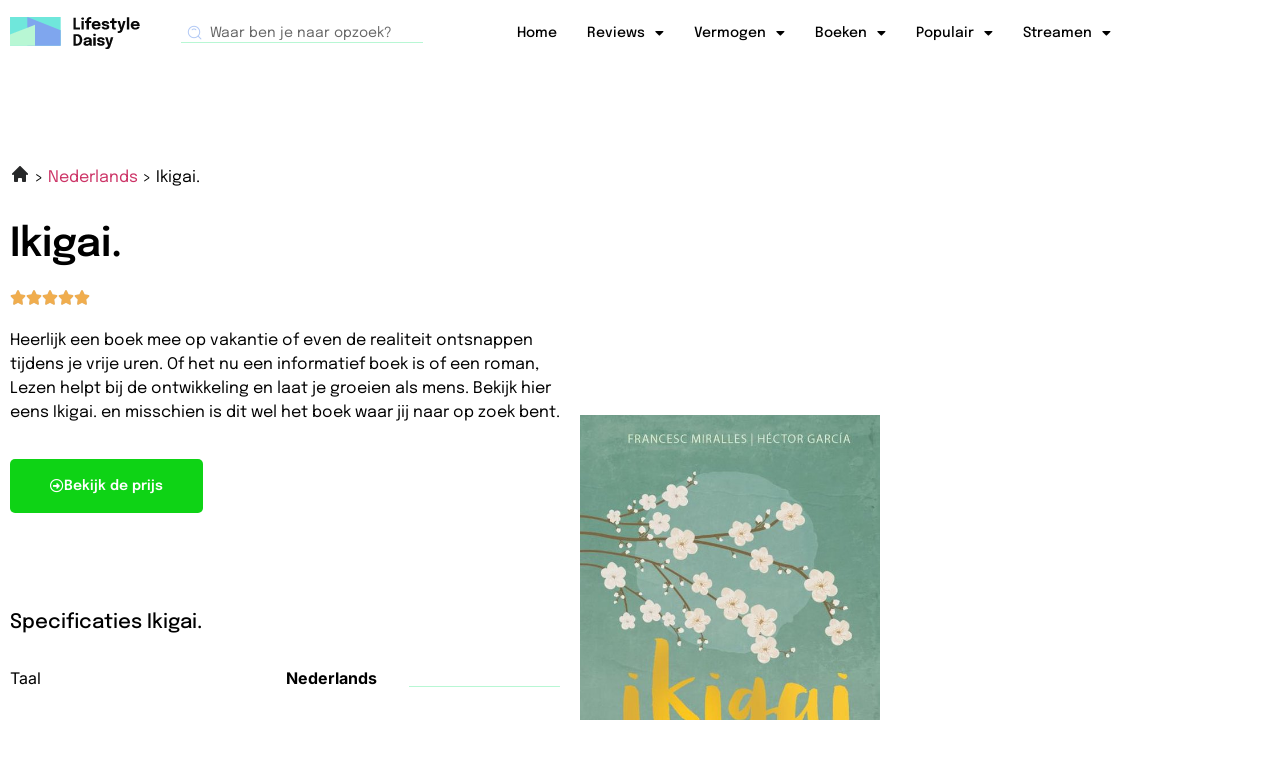

--- FILE ---
content_type: text/html; charset=UTF-8
request_url: https://lifestyledaisy.nl/ikigai-/
body_size: 17809
content:
<!doctype html>
<html lang="nl-NL">
<head>
	<meta charset="UTF-8">
	<meta name="viewport" content="width=device-width, initial-scale=1">
	<link rel="profile" href="https://gmpg.org/xfn/11">
	<meta name='robots' content='index, follow, max-image-preview:large, max-snippet:-1, max-video-preview:-1' />

	<!-- This site is optimized with the Yoast SEO plugin v26.8 - https://yoast.com/product/yoast-seo-wordpress/ -->
	<title>Boeken | Ikigai.</title>
	<meta name="description" content="Op zoek naar een goed boek? Bekijk hier Ikigai. en ontdek of dit het boek is waar jij naar op zoek bent." />
	<link rel="canonical" href="https://lifestyledaisy.nl/ikigai-/" />
	<meta property="og:locale" content="nl_NL" />
	<meta property="og:type" content="article" />
	<meta property="og:title" content="Boeken | Ikigai." />
	<meta property="og:description" content="Op zoek naar een goed boek? Bekijk hier Ikigai. en ontdek of dit het boek is waar jij naar op zoek bent." />
	<meta property="og:url" content="https://lifestyledaisy.nl/ikigai-/" />
	<meta property="og:site_name" content="Lifestyle Daisy" />
	<meta property="article:modified_time" content="2024-03-18T14:12:02+00:00" />
	<meta name="twitter:card" content="summary_large_image" />
	<meta name="twitter:label1" content="Geschatte leestijd" />
	<meta name="twitter:data1" content="2 minuten" />
	<script type="application/ld+json" class="yoast-schema-graph">{
	    "@context": "https://schema.org",
	    "@graph": [
	        {
	            "@type": "WebPage",
	            "@id": "https://lifestyledaisy.nl/ikigai-/#website",
	            "url": "https://lifestyledaisy.nl/ikigai-/",
	            "name": "Ikigai. boeken",
	            "isPartOf": {
	                "@id": "https://lifestyledaisy.nl/#website"
	            },
	            "datePublished": "2024-03-18T14:12:00+00:00",
	            "dateModified": "2024-03-18T14:12:02+00:00",
	            "description": "Op zoek naar een goed boek? Bekijk hier [zb_mp_product] en ontdek of dit het boek is waar jij naar op zoek bent.",
	            "breadcrumb": {
	                "@id": "https://lifestyledaisy.nl/ikigai-/#breadcrumb"
	            },
	            "inLanguage": "nl-NL",
	            "potentialAction": [
	                {
	                    "@type": "ReadAction",
	                    "target": [
	                        "https://lifestyledaisy.nl/ikigai-/"
	                    ]
	                }
	            ]
	        },
	        {
	            "@type": "WebSite",
	            "@id": "https://lifestyledaisy.nl/#website",
	            "url": "https://lifestyledaisy.nl/",
	            "name": "Lifestyle Daisy",
	            "description": "En nog een WordPress site",
	            "potentialAction": [
	                {
	                    "@type": "SearchAction",
	                    "target": {
	                        "@type": "EntryPoint",
	                        "urlTemplate": "https://lifestyledaisy.nl/?s={search_term_string}"
	                    },
	                    "query-input": {
	                        "@type": "PropertyValueSpecification",
	                        "valueRequired": true,
	                        "valueName": "search_term_string"
	                    }
	                }
	            ],
	            "inLanguage": "nl-NL"
	        }
	    ]
	}</script>
	<!-- / Yoast SEO plugin. -->


<link href='https://fonts.gstatic.com' crossorigin rel='preconnect' />
<link rel="alternate" type="application/rss+xml" title="Lifestyle Daisy &raquo; feed" href="https://lifestyledaisy.nl/feed/" />
<link rel="alternate" type="application/rss+xml" title="Lifestyle Daisy &raquo; reacties feed" href="https://lifestyledaisy.nl/comments/feed/" />
<link rel="alternate" title="oEmbed (JSON)" type="application/json+oembed" href="https://lifestyledaisy.nl/wp-json/oembed/1.0/embed?url=https%3A%2F%2Flifestyledaisy.nl%2Fzb_mp_product-boeken%2F" />
<link rel="alternate" title="oEmbed (XML)" type="text/xml+oembed" href="https://lifestyledaisy.nl/wp-json/oembed/1.0/embed?url=https%3A%2F%2Flifestyledaisy.nl%2Fzb_mp_product-boeken%2F&#038;format=xml" />
<style id='wp-img-auto-sizes-contain-inline-css'>
img:is([sizes=auto i],[sizes^="auto," i]){contain-intrinsic-size:3000px 1500px}
/*# sourceURL=wp-img-auto-sizes-contain-inline-css */
</style>
<style id='wp-emoji-styles-inline-css'>

	img.wp-smiley, img.emoji {
		display: inline !important;
		border: none !important;
		box-shadow: none !important;
		height: 1em !important;
		width: 1em !important;
		margin: 0 0.07em !important;
		vertical-align: -0.1em !important;
		background: none !important;
		padding: 0 !important;
	}
/*# sourceURL=wp-emoji-styles-inline-css */
</style>
<style id='global-styles-inline-css'>
:root{--wp--preset--aspect-ratio--square: 1;--wp--preset--aspect-ratio--4-3: 4/3;--wp--preset--aspect-ratio--3-4: 3/4;--wp--preset--aspect-ratio--3-2: 3/2;--wp--preset--aspect-ratio--2-3: 2/3;--wp--preset--aspect-ratio--16-9: 16/9;--wp--preset--aspect-ratio--9-16: 9/16;--wp--preset--color--black: #000000;--wp--preset--color--cyan-bluish-gray: #abb8c3;--wp--preset--color--white: #ffffff;--wp--preset--color--pale-pink: #f78da7;--wp--preset--color--vivid-red: #cf2e2e;--wp--preset--color--luminous-vivid-orange: #ff6900;--wp--preset--color--luminous-vivid-amber: #fcb900;--wp--preset--color--light-green-cyan: #7bdcb5;--wp--preset--color--vivid-green-cyan: #00d084;--wp--preset--color--pale-cyan-blue: #8ed1fc;--wp--preset--color--vivid-cyan-blue: #0693e3;--wp--preset--color--vivid-purple: #9b51e0;--wp--preset--gradient--vivid-cyan-blue-to-vivid-purple: linear-gradient(135deg,rgb(6,147,227) 0%,rgb(155,81,224) 100%);--wp--preset--gradient--light-green-cyan-to-vivid-green-cyan: linear-gradient(135deg,rgb(122,220,180) 0%,rgb(0,208,130) 100%);--wp--preset--gradient--luminous-vivid-amber-to-luminous-vivid-orange: linear-gradient(135deg,rgb(252,185,0) 0%,rgb(255,105,0) 100%);--wp--preset--gradient--luminous-vivid-orange-to-vivid-red: linear-gradient(135deg,rgb(255,105,0) 0%,rgb(207,46,46) 100%);--wp--preset--gradient--very-light-gray-to-cyan-bluish-gray: linear-gradient(135deg,rgb(238,238,238) 0%,rgb(169,184,195) 100%);--wp--preset--gradient--cool-to-warm-spectrum: linear-gradient(135deg,rgb(74,234,220) 0%,rgb(151,120,209) 20%,rgb(207,42,186) 40%,rgb(238,44,130) 60%,rgb(251,105,98) 80%,rgb(254,248,76) 100%);--wp--preset--gradient--blush-light-purple: linear-gradient(135deg,rgb(255,206,236) 0%,rgb(152,150,240) 100%);--wp--preset--gradient--blush-bordeaux: linear-gradient(135deg,rgb(254,205,165) 0%,rgb(254,45,45) 50%,rgb(107,0,62) 100%);--wp--preset--gradient--luminous-dusk: linear-gradient(135deg,rgb(255,203,112) 0%,rgb(199,81,192) 50%,rgb(65,88,208) 100%);--wp--preset--gradient--pale-ocean: linear-gradient(135deg,rgb(255,245,203) 0%,rgb(182,227,212) 50%,rgb(51,167,181) 100%);--wp--preset--gradient--electric-grass: linear-gradient(135deg,rgb(202,248,128) 0%,rgb(113,206,126) 100%);--wp--preset--gradient--midnight: linear-gradient(135deg,rgb(2,3,129) 0%,rgb(40,116,252) 100%);--wp--preset--font-size--small: 13px;--wp--preset--font-size--medium: 20px;--wp--preset--font-size--large: 36px;--wp--preset--font-size--x-large: 42px;--wp--preset--spacing--20: 0.44rem;--wp--preset--spacing--30: 0.67rem;--wp--preset--spacing--40: 1rem;--wp--preset--spacing--50: 1.5rem;--wp--preset--spacing--60: 2.25rem;--wp--preset--spacing--70: 3.38rem;--wp--preset--spacing--80: 5.06rem;--wp--preset--shadow--natural: 6px 6px 9px rgba(0, 0, 0, 0.2);--wp--preset--shadow--deep: 12px 12px 50px rgba(0, 0, 0, 0.4);--wp--preset--shadow--sharp: 6px 6px 0px rgba(0, 0, 0, 0.2);--wp--preset--shadow--outlined: 6px 6px 0px -3px rgb(255, 255, 255), 6px 6px rgb(0, 0, 0);--wp--preset--shadow--crisp: 6px 6px 0px rgb(0, 0, 0);}:root { --wp--style--global--content-size: 800px;--wp--style--global--wide-size: 1200px; }:where(body) { margin: 0; }.wp-site-blocks > .alignleft { float: left; margin-right: 2em; }.wp-site-blocks > .alignright { float: right; margin-left: 2em; }.wp-site-blocks > .aligncenter { justify-content: center; margin-left: auto; margin-right: auto; }:where(.wp-site-blocks) > * { margin-block-start: 24px; margin-block-end: 0; }:where(.wp-site-blocks) > :first-child { margin-block-start: 0; }:where(.wp-site-blocks) > :last-child { margin-block-end: 0; }:root { --wp--style--block-gap: 24px; }:root :where(.is-layout-flow) > :first-child{margin-block-start: 0;}:root :where(.is-layout-flow) > :last-child{margin-block-end: 0;}:root :where(.is-layout-flow) > *{margin-block-start: 24px;margin-block-end: 0;}:root :where(.is-layout-constrained) > :first-child{margin-block-start: 0;}:root :where(.is-layout-constrained) > :last-child{margin-block-end: 0;}:root :where(.is-layout-constrained) > *{margin-block-start: 24px;margin-block-end: 0;}:root :where(.is-layout-flex){gap: 24px;}:root :where(.is-layout-grid){gap: 24px;}.is-layout-flow > .alignleft{float: left;margin-inline-start: 0;margin-inline-end: 2em;}.is-layout-flow > .alignright{float: right;margin-inline-start: 2em;margin-inline-end: 0;}.is-layout-flow > .aligncenter{margin-left: auto !important;margin-right: auto !important;}.is-layout-constrained > .alignleft{float: left;margin-inline-start: 0;margin-inline-end: 2em;}.is-layout-constrained > .alignright{float: right;margin-inline-start: 2em;margin-inline-end: 0;}.is-layout-constrained > .aligncenter{margin-left: auto !important;margin-right: auto !important;}.is-layout-constrained > :where(:not(.alignleft):not(.alignright):not(.alignfull)){max-width: var(--wp--style--global--content-size);margin-left: auto !important;margin-right: auto !important;}.is-layout-constrained > .alignwide{max-width: var(--wp--style--global--wide-size);}body .is-layout-flex{display: flex;}.is-layout-flex{flex-wrap: wrap;align-items: center;}.is-layout-flex > :is(*, div){margin: 0;}body .is-layout-grid{display: grid;}.is-layout-grid > :is(*, div){margin: 0;}body{padding-top: 0px;padding-right: 0px;padding-bottom: 0px;padding-left: 0px;}a:where(:not(.wp-element-button)){text-decoration: underline;}:root :where(.wp-element-button, .wp-block-button__link){background-color: #32373c;border-width: 0;color: #fff;font-family: inherit;font-size: inherit;font-style: inherit;font-weight: inherit;letter-spacing: inherit;line-height: inherit;padding-top: calc(0.667em + 2px);padding-right: calc(1.333em + 2px);padding-bottom: calc(0.667em + 2px);padding-left: calc(1.333em + 2px);text-decoration: none;text-transform: inherit;}.has-black-color{color: var(--wp--preset--color--black) !important;}.has-cyan-bluish-gray-color{color: var(--wp--preset--color--cyan-bluish-gray) !important;}.has-white-color{color: var(--wp--preset--color--white) !important;}.has-pale-pink-color{color: var(--wp--preset--color--pale-pink) !important;}.has-vivid-red-color{color: var(--wp--preset--color--vivid-red) !important;}.has-luminous-vivid-orange-color{color: var(--wp--preset--color--luminous-vivid-orange) !important;}.has-luminous-vivid-amber-color{color: var(--wp--preset--color--luminous-vivid-amber) !important;}.has-light-green-cyan-color{color: var(--wp--preset--color--light-green-cyan) !important;}.has-vivid-green-cyan-color{color: var(--wp--preset--color--vivid-green-cyan) !important;}.has-pale-cyan-blue-color{color: var(--wp--preset--color--pale-cyan-blue) !important;}.has-vivid-cyan-blue-color{color: var(--wp--preset--color--vivid-cyan-blue) !important;}.has-vivid-purple-color{color: var(--wp--preset--color--vivid-purple) !important;}.has-black-background-color{background-color: var(--wp--preset--color--black) !important;}.has-cyan-bluish-gray-background-color{background-color: var(--wp--preset--color--cyan-bluish-gray) !important;}.has-white-background-color{background-color: var(--wp--preset--color--white) !important;}.has-pale-pink-background-color{background-color: var(--wp--preset--color--pale-pink) !important;}.has-vivid-red-background-color{background-color: var(--wp--preset--color--vivid-red) !important;}.has-luminous-vivid-orange-background-color{background-color: var(--wp--preset--color--luminous-vivid-orange) !important;}.has-luminous-vivid-amber-background-color{background-color: var(--wp--preset--color--luminous-vivid-amber) !important;}.has-light-green-cyan-background-color{background-color: var(--wp--preset--color--light-green-cyan) !important;}.has-vivid-green-cyan-background-color{background-color: var(--wp--preset--color--vivid-green-cyan) !important;}.has-pale-cyan-blue-background-color{background-color: var(--wp--preset--color--pale-cyan-blue) !important;}.has-vivid-cyan-blue-background-color{background-color: var(--wp--preset--color--vivid-cyan-blue) !important;}.has-vivid-purple-background-color{background-color: var(--wp--preset--color--vivid-purple) !important;}.has-black-border-color{border-color: var(--wp--preset--color--black) !important;}.has-cyan-bluish-gray-border-color{border-color: var(--wp--preset--color--cyan-bluish-gray) !important;}.has-white-border-color{border-color: var(--wp--preset--color--white) !important;}.has-pale-pink-border-color{border-color: var(--wp--preset--color--pale-pink) !important;}.has-vivid-red-border-color{border-color: var(--wp--preset--color--vivid-red) !important;}.has-luminous-vivid-orange-border-color{border-color: var(--wp--preset--color--luminous-vivid-orange) !important;}.has-luminous-vivid-amber-border-color{border-color: var(--wp--preset--color--luminous-vivid-amber) !important;}.has-light-green-cyan-border-color{border-color: var(--wp--preset--color--light-green-cyan) !important;}.has-vivid-green-cyan-border-color{border-color: var(--wp--preset--color--vivid-green-cyan) !important;}.has-pale-cyan-blue-border-color{border-color: var(--wp--preset--color--pale-cyan-blue) !important;}.has-vivid-cyan-blue-border-color{border-color: var(--wp--preset--color--vivid-cyan-blue) !important;}.has-vivid-purple-border-color{border-color: var(--wp--preset--color--vivid-purple) !important;}.has-vivid-cyan-blue-to-vivid-purple-gradient-background{background: var(--wp--preset--gradient--vivid-cyan-blue-to-vivid-purple) !important;}.has-light-green-cyan-to-vivid-green-cyan-gradient-background{background: var(--wp--preset--gradient--light-green-cyan-to-vivid-green-cyan) !important;}.has-luminous-vivid-amber-to-luminous-vivid-orange-gradient-background{background: var(--wp--preset--gradient--luminous-vivid-amber-to-luminous-vivid-orange) !important;}.has-luminous-vivid-orange-to-vivid-red-gradient-background{background: var(--wp--preset--gradient--luminous-vivid-orange-to-vivid-red) !important;}.has-very-light-gray-to-cyan-bluish-gray-gradient-background{background: var(--wp--preset--gradient--very-light-gray-to-cyan-bluish-gray) !important;}.has-cool-to-warm-spectrum-gradient-background{background: var(--wp--preset--gradient--cool-to-warm-spectrum) !important;}.has-blush-light-purple-gradient-background{background: var(--wp--preset--gradient--blush-light-purple) !important;}.has-blush-bordeaux-gradient-background{background: var(--wp--preset--gradient--blush-bordeaux) !important;}.has-luminous-dusk-gradient-background{background: var(--wp--preset--gradient--luminous-dusk) !important;}.has-pale-ocean-gradient-background{background: var(--wp--preset--gradient--pale-ocean) !important;}.has-electric-grass-gradient-background{background: var(--wp--preset--gradient--electric-grass) !important;}.has-midnight-gradient-background{background: var(--wp--preset--gradient--midnight) !important;}.has-small-font-size{font-size: var(--wp--preset--font-size--small) !important;}.has-medium-font-size{font-size: var(--wp--preset--font-size--medium) !important;}.has-large-font-size{font-size: var(--wp--preset--font-size--large) !important;}.has-x-large-font-size{font-size: var(--wp--preset--font-size--x-large) !important;}
:root :where(.wp-block-pullquote){font-size: 1.5em;line-height: 1.6;}
/*# sourceURL=global-styles-inline-css */
</style>
<link rel='stylesheet' id='toc-screen-css' href='https://lifestyledaisy.nl/wp-content/plugins/table-of-contents-plus/screen.min.css?ver=2411.1' media='all' />
<link rel='stylesheet' id='hello-elementor-css' href='https://lifestyledaisy.nl/wp-content/themes/hello-elementor/assets/css/reset.css?ver=3.4.5' media='all' />
<link rel='stylesheet' id='hello-elementor-theme-style-css' href='https://lifestyledaisy.nl/wp-content/themes/hello-elementor/assets/css/theme.css?ver=3.4.5' media='all' />
<link rel='stylesheet' id='hello-elementor-header-footer-css' href='https://lifestyledaisy.nl/wp-content/themes/hello-elementor/assets/css/header-footer.css?ver=3.4.5' media='all' />
<link rel='stylesheet' id='elementor-frontend-css' href='https://lifestyledaisy.nl/wp-content/plugins/elementor/assets/css/frontend.min.css?ver=3.34.2' media='all' />
<link rel='stylesheet' id='elementor-post-5-css' href='https://lifestyledaisy.nl/wp-content/uploads/elementor/css/post-5.css?ver=1768962154' media='all' />
<link rel='stylesheet' id='widget-image-css' href='https://lifestyledaisy.nl/wp-content/plugins/elementor/assets/css/widget-image.min.css?ver=3.34.2' media='all' />
<link rel='stylesheet' id='widget-search-form-css' href='https://lifestyledaisy.nl/wp-content/plugins/elementor-pro/assets/css/widget-search-form.min.css?ver=3.34.1' media='all' />
<link rel='stylesheet' id='elementor-icons-shared-0-css' href='https://lifestyledaisy.nl/wp-content/plugins/elementor/assets/lib/font-awesome/css/fontawesome.min.css?ver=5.15.3' media='all' />
<link rel='stylesheet' id='elementor-icons-fa-solid-css' href='https://lifestyledaisy.nl/wp-content/plugins/elementor/assets/lib/font-awesome/css/solid.min.css?ver=5.15.3' media='all' />
<link rel='stylesheet' id='widget-nav-menu-css' href='https://lifestyledaisy.nl/wp-content/plugins/elementor-pro/assets/css/widget-nav-menu.min.css?ver=3.34.1' media='all' />
<link rel='stylesheet' id='widget-heading-css' href='https://lifestyledaisy.nl/wp-content/plugins/elementor/assets/css/widget-heading.min.css?ver=3.34.2' media='all' />
<link rel='stylesheet' id='widget-posts-css' href='https://lifestyledaisy.nl/wp-content/plugins/elementor-pro/assets/css/widget-posts.min.css?ver=3.34.1' media='all' />
<link rel='stylesheet' id='elementor-icons-css' href='https://lifestyledaisy.nl/wp-content/plugins/elementor/assets/lib/eicons/css/elementor-icons.min.css?ver=5.46.0' media='all' />
<link rel='stylesheet' id='widget-star-rating-css' href='https://lifestyledaisy.nl/wp-content/plugins/elementor/assets/css/widget-star-rating.min.css?ver=3.34.2' media='all' />
<link rel='stylesheet' id='widget-spacer-css' href='https://lifestyledaisy.nl/wp-content/plugins/elementor/assets/css/widget-spacer.min.css?ver=3.34.2' media='all' />
<link rel='stylesheet' id='widget-divider-css' href='https://lifestyledaisy.nl/wp-content/plugins/elementor/assets/css/widget-divider.min.css?ver=3.34.2' media='all' />
<link rel='stylesheet' id='widget-accordion-css' href='https://lifestyledaisy.nl/wp-content/plugins/elementor/assets/css/widget-accordion.min.css?ver=3.34.2' media='all' />
<link rel='stylesheet' id='elementor-post-2418-css' href='https://lifestyledaisy.nl/wp-content/uploads/elementor/css/post-2418.css?ver=1768962371' media='all' />
<link rel='stylesheet' id='elementor-post-7-css' href='https://lifestyledaisy.nl/wp-content/uploads/elementor/css/post-7.css?ver=1768962161' media='all' />
<link rel='stylesheet' id='elementor-post-141-css' href='https://lifestyledaisy.nl/wp-content/uploads/elementor/css/post-141.css?ver=1768962162' media='all' />
<link rel='stylesheet' id='ecs-styles-css' href='https://lifestyledaisy.nl/wp-content/plugins/ele-custom-skin/assets/css/ecs-style.css?ver=3.1.9' media='all' />
<link rel='stylesheet' id='elementor-post-1791-css' href='https://lifestyledaisy.nl/wp-content/uploads/elementor/css/post-1791.css?ver=1678873708' media='all' />
<link rel='stylesheet' id='elementor-gf-local-epilogue-css' href='https://lifestyledaisy.nl/wp-content/uploads/elementor/google-fonts/css/epilogue.css?ver=1742228592' media='all' />
<link rel='stylesheet' id='elementor-gf-local-inter-css' href='https://lifestyledaisy.nl/wp-content/uploads/elementor/google-fonts/css/inter.css?ver=1742344716' media='all' />
<link rel='stylesheet' id='elementor-icons-fa-regular-css' href='https://lifestyledaisy.nl/wp-content/plugins/elementor/assets/lib/font-awesome/css/regular.min.css?ver=5.15.3' media='all' />
<script src="https://lifestyledaisy.nl/wp-includes/js/jquery/jquery.min.js?ver=3.7.1" id="jquery-core-js"></script>
<script src="https://lifestyledaisy.nl/wp-includes/js/jquery/jquery-migrate.min.js?ver=3.4.1" id="jquery-migrate-js"></script>
<script id="ecs_ajax_load-js-extra">
var ecs_ajax_params = {"ajaxurl":"https://lifestyledaisy.nl/wp-admin/admin-ajax.php","posts":"{\"page_id\":2418,\"magic_page_slug\":\"ikigai-\",\"magicpage\":\"true\",\"error\":\"\",\"m\":\"\",\"p\":2418,\"post_parent\":\"\",\"subpost\":\"\",\"subpost_id\":\"\",\"attachment\":\"\",\"attachment_id\":0,\"name\":\"\",\"pagename\":\"\",\"second\":\"\",\"minute\":\"\",\"hour\":\"\",\"day\":0,\"monthnum\":0,\"year\":0,\"w\":0,\"category_name\":\"\",\"tag\":\"\",\"cat\":\"\",\"tag_id\":\"\",\"author\":\"\",\"author_name\":\"\",\"feed\":\"\",\"tb\":\"\",\"paged\":0,\"meta_key\":\"\",\"meta_value\":\"\",\"preview\":\"\",\"s\":\"\",\"sentence\":\"\",\"title\":\"\",\"fields\":\"all\",\"menu_order\":\"\",\"embed\":\"\",\"category__in\":[],\"category__not_in\":[],\"category__and\":[],\"post__in\":[],\"post__not_in\":[],\"post_name__in\":[],\"tag__in\":[],\"tag__not_in\":[],\"tag__and\":[],\"tag_slug__in\":[],\"tag_slug__and\":[],\"post_parent__in\":[],\"post_parent__not_in\":[],\"author__in\":[],\"author__not_in\":[],\"search_columns\":[],\"ignore_sticky_posts\":false,\"suppress_filters\":false,\"cache_results\":true,\"update_post_term_cache\":true,\"update_menu_item_cache\":false,\"lazy_load_term_meta\":true,\"update_post_meta_cache\":true,\"post_type\":\"\",\"posts_per_page\":10,\"nopaging\":false,\"comments_per_page\":\"50\",\"no_found_rows\":false,\"order\":\"DESC\"}"};
//# sourceURL=ecs_ajax_load-js-extra
</script>
<script src="https://lifestyledaisy.nl/wp-content/plugins/ele-custom-skin/assets/js/ecs_ajax_pagination.js?ver=3.1.9" id="ecs_ajax_load-js"></script>
<script src="https://lifestyledaisy.nl/wp-content/plugins/ele-custom-skin/assets/js/ecs.js?ver=3.1.9" id="ecs-script-js"></script>
<link rel="https://api.w.org/" href="https://lifestyledaisy.nl/wp-json/" /><link rel="alternate" title="JSON" type="application/json" href="https://lifestyledaisy.nl/wp-json/wp/v2/pages/2418" /><link rel="EditURI" type="application/rsd+xml" title="RSD" href="https://lifestyledaisy.nl/xmlrpc.php?rsd" />
<meta name="generator" content="WordPress 6.9" />
<link rel='shortlink' href='https://lifestyledaisy.nl/?p=2418' />
<meta name="generator" content="Elementor 3.34.2; features: additional_custom_breakpoints; settings: css_print_method-external, google_font-enabled, font_display-auto">
<!-- Global site tag (gtag.js) - Google Analytics -->
<script async src="https://www.googletagmanager.com/gtag/js?id=G-246BQD44DH"></script>
<script>
  window.dataLayer = window.dataLayer || [];
  function gtag(){dataLayer.push(arguments);}
  gtag('js', new Date());

  gtag('config', 'G-246BQD44DH');
</script>
			<style>
				.e-con.e-parent:nth-of-type(n+4):not(.e-lazyloaded):not(.e-no-lazyload),
				.e-con.e-parent:nth-of-type(n+4):not(.e-lazyloaded):not(.e-no-lazyload) * {
					background-image: none !important;
				}
				@media screen and (max-height: 1024px) {
					.e-con.e-parent:nth-of-type(n+3):not(.e-lazyloaded):not(.e-no-lazyload),
					.e-con.e-parent:nth-of-type(n+3):not(.e-lazyloaded):not(.e-no-lazyload) * {
						background-image: none !important;
					}
				}
				@media screen and (max-height: 640px) {
					.e-con.e-parent:nth-of-type(n+2):not(.e-lazyloaded):not(.e-no-lazyload),
					.e-con.e-parent:nth-of-type(n+2):not(.e-lazyloaded):not(.e-no-lazyload) * {
						background-image: none !important;
					}
				}
			</style>
			<link rel="icon" href="https://lifestyledaisy.nl/wp-content/uploads/2022/10/cropped-rograms-for-healthy-lifestyle-changes-healthy-lifestyle-icon-11563049769cupq8umhmh-32x32.png" sizes="32x32" />
<link rel="icon" href="https://lifestyledaisy.nl/wp-content/uploads/2022/10/cropped-rograms-for-healthy-lifestyle-changes-healthy-lifestyle-icon-11563049769cupq8umhmh-192x192.png" sizes="192x192" />
<link rel="apple-touch-icon" href="https://lifestyledaisy.nl/wp-content/uploads/2022/10/cropped-rograms-for-healthy-lifestyle-changes-healthy-lifestyle-icon-11563049769cupq8umhmh-180x180.png" />
<meta name="msapplication-TileImage" content="https://lifestyledaisy.nl/wp-content/uploads/2022/10/cropped-rograms-for-healthy-lifestyle-changes-healthy-lifestyle-icon-11563049769cupq8umhmh-270x270.png" />
</head>
<body class="wp-singular page-template page-template-elementor_header_footer page page-id-2418 wp-embed-responsive wp-theme-hello-elementor hello-elementor-default elementor-default elementor-template-full-width elementor-kit-5 elementor-page elementor-page-2418">


<a class="skip-link screen-reader-text" href="#content">Ga naar de inhoud</a>

		<header data-elementor-type="header" data-elementor-id="7" class="elementor elementor-7 elementor-location-header" data-elementor-post-type="elementor_library">
					<section class="elementor-section elementor-top-section elementor-element elementor-element-8b30469 elementor-section-boxed elementor-section-height-default elementor-section-height-default" data-id="8b30469" data-element_type="section">
						<div class="elementor-container elementor-column-gap-default">
					<div class="elementor-column elementor-col-33 elementor-top-column elementor-element elementor-element-9fe600e" data-id="9fe600e" data-element_type="column">
			<div class="elementor-widget-wrap elementor-element-populated">
						<div class="elementor-element elementor-element-28ebe56 elementor-widget elementor-widget-image" data-id="28ebe56" data-element_type="widget" data-widget_type="image.default">
				<div class="elementor-widget-container">
																<a href="https://lifestyledaisy.nl">
							<img width="131" height="32" src="https://lifestyledaisy.nl/wp-content/uploads/2022/01/Logo11.svg" class="attachment-large size-large wp-image-8" alt="" />								</a>
															</div>
				</div>
					</div>
		</div>
				<div class="elementor-column elementor-col-33 elementor-top-column elementor-element elementor-element-472164f elementor-hidden-mobile" data-id="472164f" data-element_type="column">
			<div class="elementor-widget-wrap elementor-element-populated">
						<div class="elementor-element elementor-element-4ca84e8 elementor-search-form--skin-minimal elementor-widget elementor-widget-search-form" data-id="4ca84e8" data-element_type="widget" data-settings="{&quot;skin&quot;:&quot;minimal&quot;}" data-widget_type="search-form.default">
				<div class="elementor-widget-container">
							<search role="search">
			<form class="elementor-search-form" action="https://lifestyledaisy.nl" method="get">
												<div class="elementor-search-form__container">
					<label class="elementor-screen-only" for="elementor-search-form-4ca84e8">Zoeken</label>

											<div class="elementor-search-form__icon">
							<i aria-hidden="true" class="fas fa-search"></i>							<span class="elementor-screen-only">Zoeken</span>
						</div>
					
					<input id="elementor-search-form-4ca84e8" placeholder="Waar ben je naar opzoek?" class="elementor-search-form__input" type="search" name="s" value="">
					
					
									</div>
			</form>
		</search>
						</div>
				</div>
					</div>
		</div>
				<div class="elementor-column elementor-col-33 elementor-top-column elementor-element elementor-element-22abb4d" data-id="22abb4d" data-element_type="column">
			<div class="elementor-widget-wrap elementor-element-populated">
						<div class="elementor-element elementor-element-f6a9332 elementor-nav-menu__align-end elementor-nav-menu--stretch elementor-nav-menu--dropdown-tablet elementor-nav-menu__text-align-aside elementor-nav-menu--toggle elementor-nav-menu--burger elementor-widget elementor-widget-nav-menu" data-id="f6a9332" data-element_type="widget" data-settings="{&quot;full_width&quot;:&quot;stretch&quot;,&quot;layout&quot;:&quot;horizontal&quot;,&quot;submenu_icon&quot;:{&quot;value&quot;:&quot;&lt;i class=\&quot;fas fa-caret-down\&quot; aria-hidden=\&quot;true\&quot;&gt;&lt;\/i&gt;&quot;,&quot;library&quot;:&quot;fa-solid&quot;},&quot;toggle&quot;:&quot;burger&quot;}" data-widget_type="nav-menu.default">
				<div class="elementor-widget-container">
								<nav aria-label="Menu" class="elementor-nav-menu--main elementor-nav-menu__container elementor-nav-menu--layout-horizontal e--pointer-none">
				<ul id="menu-1-f6a9332" class="elementor-nav-menu"><li class="menu-item menu-item-type-post_type menu-item-object-page menu-item-home menu-item-701"><a href="https://lifestyledaisy.nl/" class="elementor-item">Home</a></li>
<li class="menu-item menu-item-type-custom menu-item-object-custom menu-item-has-children menu-item-3384"><a href="#" class="elementor-item elementor-item-anchor">Reviews</a>
<ul class="sub-menu elementor-nav-menu--dropdown">
	<li class="menu-item menu-item-type-custom menu-item-object-custom menu-item-14"><a href="https://lifestyledaisy.nl/verwarming/" class="elementor-sub-item">Verwarming</a></li>
	<li class="menu-item menu-item-type-custom menu-item-object-custom menu-item-3385"><a href="https://lifestyledaisy.nl/accessoires/" class="elementor-sub-item">Accesoires</a></li>
	<li class="menu-item menu-item-type-custom menu-item-object-custom menu-item-3387"><a href="https://lifestyledaisy.nl/verlichting/" class="elementor-sub-item">Verlichting</a></li>
	<li class="menu-item menu-item-type-custom menu-item-object-custom menu-item-12"><a href="https://lifestyledaisy.nl/decoratie/" class="elementor-sub-item">Decoratie</a></li>
	<li class="menu-item menu-item-type-custom menu-item-object-custom menu-item-13"><a href="https://lifestyledaisy.nl/kleding/" class="elementor-sub-item">Kleding</a></li>
	<li class="menu-item menu-item-type-custom menu-item-object-custom menu-item-3386"><a href="https://lifestyledaisy.nl/klokken/" class="elementor-sub-item">Klokken</a></li>
</ul>
</li>
<li class="menu-item menu-item-type-post_type menu-item-object-page menu-item-has-children menu-item-2176"><a href="https://lifestyledaisy.nl/vermogen-van/" class="elementor-item">Vermogen</a>
<ul class="sub-menu elementor-nav-menu--dropdown">
	<li class="menu-item menu-item-type-custom menu-item-object-custom menu-item-3421"><a href="https://lifestyledaisy.nl/vermogen-van-janny-van-der-heijden/" class="elementor-sub-item">Janny van der Heijden</a></li>
	<li class="menu-item menu-item-type-custom menu-item-object-custom menu-item-3423"><a href="https://lifestyledaisy.nl/vermogen-van-teun-van-de-keuken/" class="elementor-sub-item">Teun van de Keuken</a></li>
	<li class="menu-item menu-item-type-custom menu-item-object-custom menu-item-3418"><a href="https://lifestyledaisy.nl/vermogen-van-dee-van-der-zeeuw/" class="elementor-sub-item">Dee van der Zeeuw</a></li>
	<li class="menu-item menu-item-type-custom menu-item-object-custom menu-item-2186"><a href="https://lifestyledaisy.nl/vermogen-van-kimmylien-nguyen/" class="elementor-sub-item">Kimmylien Nguyen</a></li>
	<li class="menu-item menu-item-type-custom menu-item-object-custom menu-item-2181"><a href="https://lifestyledaisy.nl/vermogen-van-boaz-van-boggelen/" class="elementor-sub-item">Boaz van Boggelen</a></li>
	<li class="menu-item menu-item-type-custom menu-item-object-custom menu-item-3425"><a href="https://lifestyledaisy.nl/vermogen-van-jandino-asporaat/" class="elementor-sub-item">Jandino Asporaat</a></li>
	<li class="menu-item menu-item-type-custom menu-item-object-custom menu-item-3419"><a href="https://lifestyledaisy.nl/vermogen-van-samantha-barbie/" class="elementor-sub-item">Samantha Barbie</a></li>
	<li class="menu-item menu-item-type-custom menu-item-object-custom menu-item-3426"><a href="https://lifestyledaisy.nl/vermogen-van-taeke-taekema/" class="elementor-sub-item">Taeke Taekema</a></li>
	<li class="menu-item menu-item-type-custom menu-item-object-custom menu-item-2182"><a href="https://lifestyledaisy.nl/vermogen-van-don-de-jong/" class="elementor-sub-item">Don de Jong</a></li>
	<li class="menu-item menu-item-type-custom menu-item-object-custom menu-item-3422"><a href="https://lifestyledaisy.nl/vermogen-van-kees-tol/" class="elementor-sub-item">Kees Tol</a></li>
</ul>
</li>
<li class="menu-item menu-item-type-custom menu-item-object-custom menu-item-has-children menu-item-1776"><a href="https://lifestyledaisy.nl/boeken/" class="elementor-item">Boeken</a>
<ul class="sub-menu elementor-nav-menu--dropdown">
	<li class="menu-item menu-item-type-custom menu-item-object-custom menu-item-3483"><a href="https://lifestyledaisy.nl/top-10-science-fiction-boeken/" class="elementor-sub-item">Science fiction boeken</a></li>
	<li class="menu-item menu-item-type-custom menu-item-object-custom menu-item-3489"><a href="https://lifestyledaisy.nl/top-10-geneeskunde-boeken/" class="elementor-sub-item">Geneeskunde boeken</a></li>
	<li class="menu-item menu-item-type-custom menu-item-object-custom menu-item-3485"><a href="https://lifestyledaisy.nl/top-10-fotografie-boeken/" class="elementor-sub-item">Fotografie boeken</a></li>
	<li class="menu-item menu-item-type-custom menu-item-object-custom menu-item-3490"><a href="https://lifestyledaisy.nl/top-10-true-crime-boeken/" class="elementor-sub-item">True crime boeken</a></li>
	<li class="menu-item menu-item-type-custom menu-item-object-custom menu-item-3487"><a href="https://lifestyledaisy.nl/top-10-keramiek-boeken/" class="elementor-sub-item">Keramiek boeken</a></li>
	<li class="menu-item menu-item-type-custom menu-item-object-custom menu-item-1773"><a href="https://lifestyledaisy.nl/top-10-fantasy-boeken/" class="elementor-sub-item">Fantasie boeken</a></li>
	<li class="menu-item menu-item-type-custom menu-item-object-custom menu-item-3488"><a href="https://lifestyledaisy.nl/top-10-dystopie-boeken/" class="elementor-sub-item">Dystopie boeken</a></li>
	<li class="menu-item menu-item-type-custom menu-item-object-custom menu-item-3486"><a href="https://lifestyledaisy.nl/top-10-schaken-boeken/" class="elementor-sub-item">Schaken boeken</a></li>
	<li class="menu-item menu-item-type-custom menu-item-object-custom menu-item-3484"><a href="https://lifestyledaisy.nl/top-10-trilogie-boeken/" class="elementor-sub-item">Trilogie boeken</a></li>
	<li class="menu-item menu-item-type-custom menu-item-object-custom menu-item-1768"><a href="https://lifestyledaisy.nl/top-10-engelse-boeken/" class="elementor-sub-item">Engelse boeken</a></li>
</ul>
</li>
<li class="menu-item menu-item-type-custom menu-item-object-custom menu-item-has-children menu-item-3428"><a href="#" class="elementor-item elementor-item-anchor">Populair</a>
<ul class="sub-menu elementor-nav-menu--dropdown">
	<li class="menu-item menu-item-type-custom menu-item-object-custom menu-item-3432"><a href="https://lifestyledaisy.nl/beste-decoratie-ladders/" class="elementor-sub-item">Beste decoratieladders</a></li>
	<li class="menu-item menu-item-type-custom menu-item-object-custom menu-item-3433"><a href="https://lifestyledaisy.nl/beste-kunstbloemen/" class="elementor-sub-item">Beste kunstbloemen</a></li>
	<li class="menu-item menu-item-type-custom menu-item-object-custom menu-item-3434"><a href="https://lifestyledaisy.nl/beste-dementieklok/" class="elementor-sub-item">Beste dementieklok</a></li>
	<li class="menu-item menu-item-type-custom menu-item-object-custom menu-item-3435"><a href="https://lifestyledaisy.nl/beste-letterbakken/" class="elementor-sub-item">Beste letterbakken</a></li>
	<li class="menu-item menu-item-type-custom menu-item-object-custom menu-item-3436"><a href="https://lifestyledaisy.nl/beste-decoratietak/" class="elementor-sub-item">Beste decoratietak</a></li>
	<li class="menu-item menu-item-type-custom menu-item-object-custom menu-item-3438"><a href="https://lifestyledaisy.nl/beste-kaarsenring/" class="elementor-sub-item">Beste kaarsenring</a></li>
	<li class="menu-item menu-item-type-custom menu-item-object-custom menu-item-3430"><a href="https://lifestyledaisy.nl/beste-plakspiegel/" class="elementor-sub-item">Beste plakspiegel</a></li>
	<li class="menu-item menu-item-type-custom menu-item-object-custom menu-item-3437"><a href="https://lifestyledaisy.nl/beste-paspoppen/" class="elementor-sub-item">Beste paspoppen</a></li>
	<li class="menu-item menu-item-type-custom menu-item-object-custom menu-item-3431"><a href="https://lifestyledaisy.nl/beste-tochtstrip-voordeur/" class="elementor-sub-item">Beste tochtstrip</a></li>
	<li class="menu-item menu-item-type-custom menu-item-object-custom menu-item-3429"><a href="https://lifestyledaisy.nl/beste-zuilen/" class="elementor-sub-item">Beste zuilen</a></li>
</ul>
</li>
<li class="menu-item menu-item-type-custom menu-item-object-custom menu-item-has-children menu-item-3655"><a href="https://lifestyledaisy.nl/streamen/" class="elementor-item">Streamen</a>
<ul class="sub-menu elementor-nav-menu--dropdown">
	<li class="menu-item menu-item-type-custom menu-item-object-custom menu-item-3664"><a href="https://lifestyledaisy.nl/streamen/super-mario-bros-the-movie-online-kijken/" class="elementor-sub-item">Super Mario Bros – The Movie</a></li>
	<li class="menu-item menu-item-type-custom menu-item-object-custom menu-item-3659"><a href="https://lifestyledaisy.nl/streamen/gremlins-2-the-new-batch-online-kijken/" class="elementor-sub-item">Gremlins 2: The New Batch</a></li>
	<li class="menu-item menu-item-type-custom menu-item-object-custom menu-item-3662"><a href="https://lifestyledaisy.nl/streamen/sonic-the-hedgehog-2-online-kijken/" class="elementor-sub-item">Sonic the Hedgehog 2</a></li>
	<li class="menu-item menu-item-type-custom menu-item-object-custom menu-item-3657"><a href="https://lifestyledaisy.nl/streamen/call-the-midwife-online-kijken/" class="elementor-sub-item">Call the Midwife</a></li>
	<li class="menu-item menu-item-type-custom menu-item-object-custom menu-item-3663"><a href="https://lifestyledaisy.nl/streamen/modern-family-online-kijken/" class="elementor-sub-item">Modern Family</a></li>
	<li class="menu-item menu-item-type-custom menu-item-object-custom menu-item-3658"><a href="https://lifestyledaisy.nl/streamen/despicable-me-online-kijken/" class="elementor-sub-item">Despicable Me</a></li>
	<li class="menu-item menu-item-type-custom menu-item-object-custom menu-item-3661"><a href="https://lifestyledaisy.nl/streamen/mamma-mia-online-kijken/" class="elementor-sub-item">Mamma Mia</a></li>
	<li class="menu-item menu-item-type-custom menu-item-object-custom menu-item-3660"><a href="https://lifestyledaisy.nl/streamen/john-wick-4-online-kijken/" class="elementor-sub-item">John Wick 4</a></li>
	<li class="menu-item menu-item-type-custom menu-item-object-custom menu-item-3665"><a href="https://lifestyledaisy.nl/streamen/titanic-online-kijken/" class="elementor-sub-item">Titanic</a></li>
	<li class="menu-item menu-item-type-custom menu-item-object-custom menu-item-3656"><a href="https://lifestyledaisy.nl/streamen/barbie-online-kijken/" class="elementor-sub-item">Barbie</a></li>
</ul>
</li>
</ul>			</nav>
					<div class="elementor-menu-toggle" role="button" tabindex="0" aria-label="Menu toggle" aria-expanded="false">
			<i aria-hidden="true" role="presentation" class="elementor-menu-toggle__icon--open eicon-menu-bar"></i><i aria-hidden="true" role="presentation" class="elementor-menu-toggle__icon--close eicon-close"></i>		</div>
					<nav class="elementor-nav-menu--dropdown elementor-nav-menu__container" aria-hidden="true">
				<ul id="menu-2-f6a9332" class="elementor-nav-menu"><li class="menu-item menu-item-type-post_type menu-item-object-page menu-item-home menu-item-701"><a href="https://lifestyledaisy.nl/" class="elementor-item" tabindex="-1">Home</a></li>
<li class="menu-item menu-item-type-custom menu-item-object-custom menu-item-has-children menu-item-3384"><a href="#" class="elementor-item elementor-item-anchor" tabindex="-1">Reviews</a>
<ul class="sub-menu elementor-nav-menu--dropdown">
	<li class="menu-item menu-item-type-custom menu-item-object-custom menu-item-14"><a href="https://lifestyledaisy.nl/verwarming/" class="elementor-sub-item" tabindex="-1">Verwarming</a></li>
	<li class="menu-item menu-item-type-custom menu-item-object-custom menu-item-3385"><a href="https://lifestyledaisy.nl/accessoires/" class="elementor-sub-item" tabindex="-1">Accesoires</a></li>
	<li class="menu-item menu-item-type-custom menu-item-object-custom menu-item-3387"><a href="https://lifestyledaisy.nl/verlichting/" class="elementor-sub-item" tabindex="-1">Verlichting</a></li>
	<li class="menu-item menu-item-type-custom menu-item-object-custom menu-item-12"><a href="https://lifestyledaisy.nl/decoratie/" class="elementor-sub-item" tabindex="-1">Decoratie</a></li>
	<li class="menu-item menu-item-type-custom menu-item-object-custom menu-item-13"><a href="https://lifestyledaisy.nl/kleding/" class="elementor-sub-item" tabindex="-1">Kleding</a></li>
	<li class="menu-item menu-item-type-custom menu-item-object-custom menu-item-3386"><a href="https://lifestyledaisy.nl/klokken/" class="elementor-sub-item" tabindex="-1">Klokken</a></li>
</ul>
</li>
<li class="menu-item menu-item-type-post_type menu-item-object-page menu-item-has-children menu-item-2176"><a href="https://lifestyledaisy.nl/vermogen-van/" class="elementor-item" tabindex="-1">Vermogen</a>
<ul class="sub-menu elementor-nav-menu--dropdown">
	<li class="menu-item menu-item-type-custom menu-item-object-custom menu-item-3421"><a href="https://lifestyledaisy.nl/vermogen-van-janny-van-der-heijden/" class="elementor-sub-item" tabindex="-1">Janny van der Heijden</a></li>
	<li class="menu-item menu-item-type-custom menu-item-object-custom menu-item-3423"><a href="https://lifestyledaisy.nl/vermogen-van-teun-van-de-keuken/" class="elementor-sub-item" tabindex="-1">Teun van de Keuken</a></li>
	<li class="menu-item menu-item-type-custom menu-item-object-custom menu-item-3418"><a href="https://lifestyledaisy.nl/vermogen-van-dee-van-der-zeeuw/" class="elementor-sub-item" tabindex="-1">Dee van der Zeeuw</a></li>
	<li class="menu-item menu-item-type-custom menu-item-object-custom menu-item-2186"><a href="https://lifestyledaisy.nl/vermogen-van-kimmylien-nguyen/" class="elementor-sub-item" tabindex="-1">Kimmylien Nguyen</a></li>
	<li class="menu-item menu-item-type-custom menu-item-object-custom menu-item-2181"><a href="https://lifestyledaisy.nl/vermogen-van-boaz-van-boggelen/" class="elementor-sub-item" tabindex="-1">Boaz van Boggelen</a></li>
	<li class="menu-item menu-item-type-custom menu-item-object-custom menu-item-3425"><a href="https://lifestyledaisy.nl/vermogen-van-jandino-asporaat/" class="elementor-sub-item" tabindex="-1">Jandino Asporaat</a></li>
	<li class="menu-item menu-item-type-custom menu-item-object-custom menu-item-3419"><a href="https://lifestyledaisy.nl/vermogen-van-samantha-barbie/" class="elementor-sub-item" tabindex="-1">Samantha Barbie</a></li>
	<li class="menu-item menu-item-type-custom menu-item-object-custom menu-item-3426"><a href="https://lifestyledaisy.nl/vermogen-van-taeke-taekema/" class="elementor-sub-item" tabindex="-1">Taeke Taekema</a></li>
	<li class="menu-item menu-item-type-custom menu-item-object-custom menu-item-2182"><a href="https://lifestyledaisy.nl/vermogen-van-don-de-jong/" class="elementor-sub-item" tabindex="-1">Don de Jong</a></li>
	<li class="menu-item menu-item-type-custom menu-item-object-custom menu-item-3422"><a href="https://lifestyledaisy.nl/vermogen-van-kees-tol/" class="elementor-sub-item" tabindex="-1">Kees Tol</a></li>
</ul>
</li>
<li class="menu-item menu-item-type-custom menu-item-object-custom menu-item-has-children menu-item-1776"><a href="https://lifestyledaisy.nl/boeken/" class="elementor-item" tabindex="-1">Boeken</a>
<ul class="sub-menu elementor-nav-menu--dropdown">
	<li class="menu-item menu-item-type-custom menu-item-object-custom menu-item-3483"><a href="https://lifestyledaisy.nl/top-10-science-fiction-boeken/" class="elementor-sub-item" tabindex="-1">Science fiction boeken</a></li>
	<li class="menu-item menu-item-type-custom menu-item-object-custom menu-item-3489"><a href="https://lifestyledaisy.nl/top-10-geneeskunde-boeken/" class="elementor-sub-item" tabindex="-1">Geneeskunde boeken</a></li>
	<li class="menu-item menu-item-type-custom menu-item-object-custom menu-item-3485"><a href="https://lifestyledaisy.nl/top-10-fotografie-boeken/" class="elementor-sub-item" tabindex="-1">Fotografie boeken</a></li>
	<li class="menu-item menu-item-type-custom menu-item-object-custom menu-item-3490"><a href="https://lifestyledaisy.nl/top-10-true-crime-boeken/" class="elementor-sub-item" tabindex="-1">True crime boeken</a></li>
	<li class="menu-item menu-item-type-custom menu-item-object-custom menu-item-3487"><a href="https://lifestyledaisy.nl/top-10-keramiek-boeken/" class="elementor-sub-item" tabindex="-1">Keramiek boeken</a></li>
	<li class="menu-item menu-item-type-custom menu-item-object-custom menu-item-1773"><a href="https://lifestyledaisy.nl/top-10-fantasy-boeken/" class="elementor-sub-item" tabindex="-1">Fantasie boeken</a></li>
	<li class="menu-item menu-item-type-custom menu-item-object-custom menu-item-3488"><a href="https://lifestyledaisy.nl/top-10-dystopie-boeken/" class="elementor-sub-item" tabindex="-1">Dystopie boeken</a></li>
	<li class="menu-item menu-item-type-custom menu-item-object-custom menu-item-3486"><a href="https://lifestyledaisy.nl/top-10-schaken-boeken/" class="elementor-sub-item" tabindex="-1">Schaken boeken</a></li>
	<li class="menu-item menu-item-type-custom menu-item-object-custom menu-item-3484"><a href="https://lifestyledaisy.nl/top-10-trilogie-boeken/" class="elementor-sub-item" tabindex="-1">Trilogie boeken</a></li>
	<li class="menu-item menu-item-type-custom menu-item-object-custom menu-item-1768"><a href="https://lifestyledaisy.nl/top-10-engelse-boeken/" class="elementor-sub-item" tabindex="-1">Engelse boeken</a></li>
</ul>
</li>
<li class="menu-item menu-item-type-custom menu-item-object-custom menu-item-has-children menu-item-3428"><a href="#" class="elementor-item elementor-item-anchor" tabindex="-1">Populair</a>
<ul class="sub-menu elementor-nav-menu--dropdown">
	<li class="menu-item menu-item-type-custom menu-item-object-custom menu-item-3432"><a href="https://lifestyledaisy.nl/beste-decoratie-ladders/" class="elementor-sub-item" tabindex="-1">Beste decoratieladders</a></li>
	<li class="menu-item menu-item-type-custom menu-item-object-custom menu-item-3433"><a href="https://lifestyledaisy.nl/beste-kunstbloemen/" class="elementor-sub-item" tabindex="-1">Beste kunstbloemen</a></li>
	<li class="menu-item menu-item-type-custom menu-item-object-custom menu-item-3434"><a href="https://lifestyledaisy.nl/beste-dementieklok/" class="elementor-sub-item" tabindex="-1">Beste dementieklok</a></li>
	<li class="menu-item menu-item-type-custom menu-item-object-custom menu-item-3435"><a href="https://lifestyledaisy.nl/beste-letterbakken/" class="elementor-sub-item" tabindex="-1">Beste letterbakken</a></li>
	<li class="menu-item menu-item-type-custom menu-item-object-custom menu-item-3436"><a href="https://lifestyledaisy.nl/beste-decoratietak/" class="elementor-sub-item" tabindex="-1">Beste decoratietak</a></li>
	<li class="menu-item menu-item-type-custom menu-item-object-custom menu-item-3438"><a href="https://lifestyledaisy.nl/beste-kaarsenring/" class="elementor-sub-item" tabindex="-1">Beste kaarsenring</a></li>
	<li class="menu-item menu-item-type-custom menu-item-object-custom menu-item-3430"><a href="https://lifestyledaisy.nl/beste-plakspiegel/" class="elementor-sub-item" tabindex="-1">Beste plakspiegel</a></li>
	<li class="menu-item menu-item-type-custom menu-item-object-custom menu-item-3437"><a href="https://lifestyledaisy.nl/beste-paspoppen/" class="elementor-sub-item" tabindex="-1">Beste paspoppen</a></li>
	<li class="menu-item menu-item-type-custom menu-item-object-custom menu-item-3431"><a href="https://lifestyledaisy.nl/beste-tochtstrip-voordeur/" class="elementor-sub-item" tabindex="-1">Beste tochtstrip</a></li>
	<li class="menu-item menu-item-type-custom menu-item-object-custom menu-item-3429"><a href="https://lifestyledaisy.nl/beste-zuilen/" class="elementor-sub-item" tabindex="-1">Beste zuilen</a></li>
</ul>
</li>
<li class="menu-item menu-item-type-custom menu-item-object-custom menu-item-has-children menu-item-3655"><a href="https://lifestyledaisy.nl/streamen/" class="elementor-item" tabindex="-1">Streamen</a>
<ul class="sub-menu elementor-nav-menu--dropdown">
	<li class="menu-item menu-item-type-custom menu-item-object-custom menu-item-3664"><a href="https://lifestyledaisy.nl/streamen/super-mario-bros-the-movie-online-kijken/" class="elementor-sub-item" tabindex="-1">Super Mario Bros – The Movie</a></li>
	<li class="menu-item menu-item-type-custom menu-item-object-custom menu-item-3659"><a href="https://lifestyledaisy.nl/streamen/gremlins-2-the-new-batch-online-kijken/" class="elementor-sub-item" tabindex="-1">Gremlins 2: The New Batch</a></li>
	<li class="menu-item menu-item-type-custom menu-item-object-custom menu-item-3662"><a href="https://lifestyledaisy.nl/streamen/sonic-the-hedgehog-2-online-kijken/" class="elementor-sub-item" tabindex="-1">Sonic the Hedgehog 2</a></li>
	<li class="menu-item menu-item-type-custom menu-item-object-custom menu-item-3657"><a href="https://lifestyledaisy.nl/streamen/call-the-midwife-online-kijken/" class="elementor-sub-item" tabindex="-1">Call the Midwife</a></li>
	<li class="menu-item menu-item-type-custom menu-item-object-custom menu-item-3663"><a href="https://lifestyledaisy.nl/streamen/modern-family-online-kijken/" class="elementor-sub-item" tabindex="-1">Modern Family</a></li>
	<li class="menu-item menu-item-type-custom menu-item-object-custom menu-item-3658"><a href="https://lifestyledaisy.nl/streamen/despicable-me-online-kijken/" class="elementor-sub-item" tabindex="-1">Despicable Me</a></li>
	<li class="menu-item menu-item-type-custom menu-item-object-custom menu-item-3661"><a href="https://lifestyledaisy.nl/streamen/mamma-mia-online-kijken/" class="elementor-sub-item" tabindex="-1">Mamma Mia</a></li>
	<li class="menu-item menu-item-type-custom menu-item-object-custom menu-item-3660"><a href="https://lifestyledaisy.nl/streamen/john-wick-4-online-kijken/" class="elementor-sub-item" tabindex="-1">John Wick 4</a></li>
	<li class="menu-item menu-item-type-custom menu-item-object-custom menu-item-3665"><a href="https://lifestyledaisy.nl/streamen/titanic-online-kijken/" class="elementor-sub-item" tabindex="-1">Titanic</a></li>
	<li class="menu-item menu-item-type-custom menu-item-object-custom menu-item-3656"><a href="https://lifestyledaisy.nl/streamen/barbie-online-kijken/" class="elementor-sub-item" tabindex="-1">Barbie</a></li>
</ul>
</li>
</ul>			</nav>
						</div>
				</div>
					</div>
		</div>
					</div>
		</section>
				</header>
				<div data-elementor-type="wp-page" data-elementor-id="2418" class="elementor elementor-2418" data-elementor-post-type="page">
						<section class="elementor-section elementor-top-section elementor-element elementor-element-113f5f4d elementor-section-boxed elementor-section-height-default elementor-section-height-default" data-id="113f5f4d" data-element_type="section">
						<div class="elementor-container elementor-column-gap-default">
					<div class="elementor-column elementor-col-50 elementor-top-column elementor-element elementor-element-5e815f3b" data-id="5e815f3b" data-element_type="column">
			<div class="elementor-widget-wrap elementor-element-populated">
						<div class="elementor-element elementor-element-2eb0593 elementor-widget elementor-widget-text-editor" data-id="2eb0593" data-element_type="widget" data-widget_type="text-editor.default">
				<div class="elementor-widget-container">
									<p><style>
    .zbmp-breadcrumb {
        list-style-type: none;
        padding-left: 0;
    }

    .zbmp-breadcrumb li {
        display: inline-block;
    }

    .zbmp-breadcrumb li::after {
        content: ' > ';
    }

    .zbmp-breadcrumb li:last-child::after {
        content: '';
    }

    .zbmp-breadcrumb .breadcrumb-home {
        text-decoration: none;
    }

    .zbmp-breadcrumb .breadcrumb-home::before {
        background-image: url("[data-uri]");
        background-size: 20px;
        display: inline-block;
        width: 20px;
        height: 20px;
        position: relative;
        top: 2px;
        content: '';
    }
</style>
<ol class="zbmp-breadcrumb" itemscope itemtype="https://schema.org/BreadcrumbList">
  <li itemprop="itemListElement" itemscope itemtype="https://schema.org/ListItem">
    <a class="breadcrumb-home" itemprop='item' href="https://lifestyledaisy.nl">
      <meta itemprop="name" content="Home" />
    </a>
    <meta itemprop="position" content="1"/>
  </li>
          <li itemprop="itemListElement" itemscope itemtype="https://schema.org/ListItem">
          <a itemprop='item' href='https://lifestyledaisy.nl/boeken/nederlands/'><span itemprop='name'>Nederlands</span></a>        <meta itemprop="position" content="2"/>
      </li>
          <li itemprop="itemListElement" itemscope itemtype="https://schema.org/ListItem">
          <span itemprop='name'>Ikigai.</span>        <meta itemprop="position" content="3"/>
      </li>
    </ol></p>								</div>
				</div>
				<div class="elementor-element elementor-element-7c718a88 elementor-widget elementor-widget-heading" data-id="7c718a88" data-element_type="widget" data-widget_type="heading.default">
				<div class="elementor-widget-container">
					<h1 class="elementor-heading-title elementor-size-default">Ikigai.</h1>				</div>
				</div>
				<div class="elementor-element elementor-element-7033cccd elementor--star-style-star_fontawesome elementor-widget elementor-widget-star-rating" data-id="7033cccd" data-element_type="widget" data-widget_type="star-rating.default">
				<div class="elementor-widget-container">
							<div class="elementor-star-rating__wrapper">
						<div class="elementor-star-rating" itemtype="http://schema.org/Rating" itemscope="" itemprop="reviewRating">
				<i class="elementor-star-full" aria-hidden="true">&#xE934;</i><i class="elementor-star-full" aria-hidden="true">&#xE934;</i><i class="elementor-star-full" aria-hidden="true">&#xE934;</i><i class="elementor-star-full" aria-hidden="true">&#xE934;</i><i class="elementor-star-full" aria-hidden="true">&#xE934;</i>				<span itemprop="ratingValue" class="elementor-screen-only">Waardering 5 van 5</span>
			</div>
		</div>
						</div>
				</div>
				<div class="elementor-element elementor-element-54251c79 elementor-widget elementor-widget-text-editor" data-id="54251c79" data-element_type="widget" data-widget_type="text-editor.default">
				<div class="elementor-widget-container">
									<p>Heerlijk een boek mee op vakantie of even de realiteit ontsnappen tijdens je vrije uren. Of het nu een informatief boek is of een roman, Lezen helpt bij de ontwikkeling en laat je groeien als mens. Bekijk hier eens Ikigai. en misschien is dit wel het boek waar jij naar op zoek bent.</p>								</div>
				</div>
				<div class="elementor-element elementor-element-1e78bd17 elementor-align-left elementor-widget elementor-widget-button" data-id="1e78bd17" data-element_type="widget" data-widget_type="button.default">
				<div class="elementor-widget-container">
									<div class="elementor-button-wrapper">
					<a class="elementor-button elementor-button-link elementor-size-lg" href="https://www.bol.com/nl/nl/p/ikigai/9300000111157421/" target="_blank">
						<span class="elementor-button-content-wrapper">
						<span class="elementor-button-icon">
				<i aria-hidden="true" class="far fa-arrow-alt-circle-right"></i>			</span>
									<span class="elementor-button-text">Bekijk de prijs</span>
					</span>
					</a>
				</div>
								</div>
				</div>
				<div class="elementor-element elementor-element-357cd5d elementor-widget elementor-widget-spacer" data-id="357cd5d" data-element_type="widget" data-widget_type="spacer.default">
				<div class="elementor-widget-container">
							<div class="elementor-spacer">
			<div class="elementor-spacer-inner"></div>
		</div>
						</div>
				</div>
				<div class="elementor-element elementor-element-9a75a26 elementor-widget elementor-widget-text-editor" data-id="9a75a26" data-element_type="widget" data-widget_type="text-editor.default">
				<div class="elementor-widget-container">
									<h5>Specificaties Ikigai.</h5>								</div>
				</div>
				<section class="elementor-section elementor-inner-section elementor-element elementor-element-5283c637 elementor-section-boxed elementor-section-height-default elementor-section-height-default" data-id="5283c637" data-element_type="section">
						<div class="elementor-container elementor-column-gap-default">
					<div class="elementor-column elementor-col-33 elementor-inner-column elementor-element elementor-element-e468be3" data-id="e468be3" data-element_type="column">
			<div class="elementor-widget-wrap elementor-element-populated">
						<div class="elementor-element elementor-element-1da6abdd elementor-widget elementor-widget-text-editor" data-id="1da6abdd" data-element_type="widget" data-widget_type="text-editor.default">
				<div class="elementor-widget-container">
									<p>Taal</p>								</div>
				</div>
				<div class="elementor-element elementor-element-432e9fb4 elementor-widget-divider--view-line elementor-widget elementor-widget-divider" data-id="432e9fb4" data-element_type="widget" data-widget_type="divider.default">
				<div class="elementor-widget-container">
							<div class="elementor-divider">
			<span class="elementor-divider-separator">
						</span>
		</div>
						</div>
				</div>
					</div>
		</div>
				<div class="elementor-column elementor-col-33 elementor-inner-column elementor-element elementor-element-77e04e91" data-id="77e04e91" data-element_type="column">
			<div class="elementor-widget-wrap elementor-element-populated">
						<div class="elementor-element elementor-element-a2438f9 elementor-widget elementor-widget-text-editor" data-id="a2438f9" data-element_type="widget" data-widget_type="text-editor.default">
				<div class="elementor-widget-container">
									<p>Nederlands</p>								</div>
				</div>
				<div class="elementor-element elementor-element-7c082435 elementor-widget-divider--view-line elementor-widget elementor-widget-divider" data-id="7c082435" data-element_type="widget" data-widget_type="divider.default">
				<div class="elementor-widget-container">
							<div class="elementor-divider">
			<span class="elementor-divider-separator">
						</span>
		</div>
						</div>
				</div>
					</div>
		</div>
				<div class="elementor-column elementor-col-33 elementor-inner-column elementor-element elementor-element-3d54a22e" data-id="3d54a22e" data-element_type="column">
			<div class="elementor-widget-wrap elementor-element-populated">
						<div class="elementor-element elementor-element-74c1f089 elementor-widget-divider--view-line elementor-widget elementor-widget-divider" data-id="74c1f089" data-element_type="widget" data-widget_type="divider.default">
				<div class="elementor-widget-container">
							<div class="elementor-divider">
			<span class="elementor-divider-separator">
						</span>
		</div>
						</div>
				</div>
					</div>
		</div>
					</div>
		</section>
				<section class="elementor-section elementor-inner-section elementor-element elementor-element-e9589d5 elementor-section-boxed elementor-section-height-default elementor-section-height-default" data-id="e9589d5" data-element_type="section">
						<div class="elementor-container elementor-column-gap-default">
					<div class="elementor-column elementor-col-33 elementor-inner-column elementor-element elementor-element-134993cf" data-id="134993cf" data-element_type="column">
			<div class="elementor-widget-wrap elementor-element-populated">
						<div class="elementor-element elementor-element-5cf961f2 elementor-widget elementor-widget-text-editor" data-id="5cf961f2" data-element_type="widget" data-widget_type="text-editor.default">
				<div class="elementor-widget-container">
									<p>Bindwijze</p>								</div>
				</div>
				<div class="elementor-element elementor-element-76a45f5f elementor-widget-divider--view-line elementor-widget elementor-widget-divider" data-id="76a45f5f" data-element_type="widget" data-widget_type="divider.default">
				<div class="elementor-widget-container">
							<div class="elementor-divider">
			<span class="elementor-divider-separator">
						</span>
		</div>
						</div>
				</div>
					</div>
		</div>
				<div class="elementor-column elementor-col-33 elementor-inner-column elementor-element elementor-element-57625173" data-id="57625173" data-element_type="column">
			<div class="elementor-widget-wrap elementor-element-populated">
						<div class="elementor-element elementor-element-1fa8cf27 elementor-widget elementor-widget-text-editor" data-id="1fa8cf27" data-element_type="widget" data-widget_type="text-editor.default">
				<div class="elementor-widget-container">
									<p>Hardcover</p>								</div>
				</div>
				<div class="elementor-element elementor-element-74004b0c elementor-widget-divider--view-line elementor-widget elementor-widget-divider" data-id="74004b0c" data-element_type="widget" data-widget_type="divider.default">
				<div class="elementor-widget-container">
							<div class="elementor-divider">
			<span class="elementor-divider-separator">
						</span>
		</div>
						</div>
				</div>
					</div>
		</div>
				<div class="elementor-column elementor-col-33 elementor-inner-column elementor-element elementor-element-504dcd29" data-id="504dcd29" data-element_type="column">
			<div class="elementor-widget-wrap elementor-element-populated">
						<div class="elementor-element elementor-element-6e519973 elementor-widget-divider--view-line elementor-widget elementor-widget-divider" data-id="6e519973" data-element_type="widget" data-widget_type="divider.default">
				<div class="elementor-widget-container">
							<div class="elementor-divider">
			<span class="elementor-divider-separator">
						</span>
		</div>
						</div>
				</div>
					</div>
		</div>
					</div>
		</section>
				<section class="elementor-section elementor-inner-section elementor-element elementor-element-5140f7b8 elementor-section-boxed elementor-section-height-default elementor-section-height-default" data-id="5140f7b8" data-element_type="section">
						<div class="elementor-container elementor-column-gap-default">
					<div class="elementor-column elementor-col-33 elementor-inner-column elementor-element elementor-element-1b8e6a0b" data-id="1b8e6a0b" data-element_type="column">
			<div class="elementor-widget-wrap elementor-element-populated">
						<div class="elementor-element elementor-element-24c14357 elementor-widget elementor-widget-text-editor" data-id="24c14357" data-element_type="widget" data-widget_type="text-editor.default">
				<div class="elementor-widget-container">
									<p>Aantal paginas</p>								</div>
				</div>
				<div class="elementor-element elementor-element-231630ff elementor-widget-divider--view-line elementor-widget elementor-widget-divider" data-id="231630ff" data-element_type="widget" data-widget_type="divider.default">
				<div class="elementor-widget-container">
							<div class="elementor-divider">
			<span class="elementor-divider-separator">
						</span>
		</div>
						</div>
				</div>
					</div>
		</div>
				<div class="elementor-column elementor-col-33 elementor-inner-column elementor-element elementor-element-62f8ae8f" data-id="62f8ae8f" data-element_type="column">
			<div class="elementor-widget-wrap elementor-element-populated">
						<div class="elementor-element elementor-element-6492a3fc elementor-widget elementor-widget-text-editor" data-id="6492a3fc" data-element_type="widget" data-widget_type="text-editor.default">
				<div class="elementor-widget-container">
									<p>192</p>								</div>
				</div>
				<div class="elementor-element elementor-element-6ac706a6 elementor-widget-divider--view-line elementor-widget elementor-widget-divider" data-id="6ac706a6" data-element_type="widget" data-widget_type="divider.default">
				<div class="elementor-widget-container">
							<div class="elementor-divider">
			<span class="elementor-divider-separator">
						</span>
		</div>
						</div>
				</div>
					</div>
		</div>
				<div class="elementor-column elementor-col-33 elementor-inner-column elementor-element elementor-element-4b38e605" data-id="4b38e605" data-element_type="column">
			<div class="elementor-widget-wrap elementor-element-populated">
						<div class="elementor-element elementor-element-57dbd5c6 elementor-widget-divider--view-line elementor-widget elementor-widget-divider" data-id="57dbd5c6" data-element_type="widget" data-widget_type="divider.default">
				<div class="elementor-widget-container">
							<div class="elementor-divider">
			<span class="elementor-divider-separator">
						</span>
		</div>
						</div>
				</div>
					</div>
		</div>
					</div>
		</section>
				<section class="elementor-section elementor-inner-section elementor-element elementor-element-468f1f3b elementor-section-boxed elementor-section-height-default elementor-section-height-default" data-id="468f1f3b" data-element_type="section">
						<div class="elementor-container elementor-column-gap-default">
					<div class="elementor-column elementor-col-33 elementor-inner-column elementor-element elementor-element-49502603" data-id="49502603" data-element_type="column">
			<div class="elementor-widget-wrap elementor-element-populated">
						<div class="elementor-element elementor-element-5623b62 elementor-widget elementor-widget-text-editor" data-id="5623b62" data-element_type="widget" data-widget_type="text-editor.default">
				<div class="elementor-widget-container">
									<p>Hoofdauteur</p>								</div>
				</div>
				<div class="elementor-element elementor-element-328a02b7 elementor-widget-divider--view-line elementor-widget elementor-widget-divider" data-id="328a02b7" data-element_type="widget" data-widget_type="divider.default">
				<div class="elementor-widget-container">
							<div class="elementor-divider">
			<span class="elementor-divider-separator">
						</span>
		</div>
						</div>
				</div>
					</div>
		</div>
				<div class="elementor-column elementor-col-33 elementor-inner-column elementor-element elementor-element-724e5ba8" data-id="724e5ba8" data-element_type="column">
			<div class="elementor-widget-wrap elementor-element-populated">
						<div class="elementor-element elementor-element-33912ae6 elementor-widget elementor-widget-text-editor" data-id="33912ae6" data-element_type="widget" data-widget_type="text-editor.default">
				<div class="elementor-widget-container">
									<p>Francesc Miralles</p>								</div>
				</div>
				<div class="elementor-element elementor-element-c838ca elementor-widget-divider--view-line elementor-widget elementor-widget-divider" data-id="c838ca" data-element_type="widget" data-widget_type="divider.default">
				<div class="elementor-widget-container">
							<div class="elementor-divider">
			<span class="elementor-divider-separator">
						</span>
		</div>
						</div>
				</div>
					</div>
		</div>
				<div class="elementor-column elementor-col-33 elementor-inner-column elementor-element elementor-element-64806495" data-id="64806495" data-element_type="column">
			<div class="elementor-widget-wrap elementor-element-populated">
						<div class="elementor-element elementor-element-155d5bfd elementor-widget-divider--view-line elementor-widget elementor-widget-divider" data-id="155d5bfd" data-element_type="widget" data-widget_type="divider.default">
				<div class="elementor-widget-container">
							<div class="elementor-divider">
			<span class="elementor-divider-separator">
						</span>
		</div>
						</div>
				</div>
					</div>
		</div>
					</div>
		</section>
				<section class="elementor-section elementor-inner-section elementor-element elementor-element-720a6660 elementor-section-boxed elementor-section-height-default elementor-section-height-default" data-id="720a6660" data-element_type="section">
						<div class="elementor-container elementor-column-gap-default">
					<div class="elementor-column elementor-col-33 elementor-inner-column elementor-element elementor-element-6c4b6f82" data-id="6c4b6f82" data-element_type="column">
			<div class="elementor-widget-wrap elementor-element-populated">
						<div class="elementor-element elementor-element-514b6667 elementor-widget elementor-widget-text-editor" data-id="514b6667" data-element_type="widget" data-widget_type="text-editor.default">
				<div class="elementor-widget-container">
									<p>Oorspronkelijke releasedatum</p>								</div>
				</div>
				<div class="elementor-element elementor-element-7d22894f elementor-widget-divider--view-line elementor-widget elementor-widget-divider" data-id="7d22894f" data-element_type="widget" data-widget_type="divider.default">
				<div class="elementor-widget-container">
							<div class="elementor-divider">
			<span class="elementor-divider-separator">
						</span>
		</div>
						</div>
				</div>
					</div>
		</div>
				<div class="elementor-column elementor-col-33 elementor-inner-column elementor-element elementor-element-4eb2e2a8" data-id="4eb2e2a8" data-element_type="column">
			<div class="elementor-widget-wrap elementor-element-populated">
						<div class="elementor-element elementor-element-70acb149 elementor-widget elementor-widget-text-editor" data-id="70acb149" data-element_type="widget" data-widget_type="text-editor.default">
				<div class="elementor-widget-container">
									<p>26 oktober 2022</p>								</div>
				</div>
				<div class="elementor-element elementor-element-196efe1b elementor-widget-divider--view-line elementor-widget elementor-widget-divider" data-id="196efe1b" data-element_type="widget" data-widget_type="divider.default">
				<div class="elementor-widget-container">
							<div class="elementor-divider">
			<span class="elementor-divider-separator">
						</span>
		</div>
						</div>
				</div>
					</div>
		</div>
				<div class="elementor-column elementor-col-33 elementor-inner-column elementor-element elementor-element-5a470026" data-id="5a470026" data-element_type="column">
			<div class="elementor-widget-wrap elementor-element-populated">
						<div class="elementor-element elementor-element-6584dd21 elementor-widget-divider--view-line elementor-widget elementor-widget-divider" data-id="6584dd21" data-element_type="widget" data-widget_type="divider.default">
				<div class="elementor-widget-container">
							<div class="elementor-divider">
			<span class="elementor-divider-separator">
						</span>
		</div>
						</div>
				</div>
					</div>
		</div>
					</div>
		</section>
				<section class="elementor-section elementor-inner-section elementor-element elementor-element-3a2d5d40 elementor-section-boxed elementor-section-height-default elementor-section-height-default" data-id="3a2d5d40" data-element_type="section">
						<div class="elementor-container elementor-column-gap-default">
					<div class="elementor-column elementor-col-33 elementor-inner-column elementor-element elementor-element-39a4e1e9" data-id="39a4e1e9" data-element_type="column">
			<div class="elementor-widget-wrap elementor-element-populated">
						<div class="elementor-element elementor-element-47555582 elementor-widget elementor-widget-text-editor" data-id="47555582" data-element_type="widget" data-widget_type="text-editor.default">
				<div class="elementor-widget-container">
									<p>EAN</p>								</div>
				</div>
				<div class="elementor-element elementor-element-65e1fcf0 elementor-widget-divider--view-line elementor-widget elementor-widget-divider" data-id="65e1fcf0" data-element_type="widget" data-widget_type="divider.default">
				<div class="elementor-widget-container">
							<div class="elementor-divider">
			<span class="elementor-divider-separator">
						</span>
		</div>
						</div>
				</div>
					</div>
		</div>
				<div class="elementor-column elementor-col-33 elementor-inner-column elementor-element elementor-element-72eef316" data-id="72eef316" data-element_type="column">
			<div class="elementor-widget-wrap elementor-element-populated">
						<div class="elementor-element elementor-element-240d9201 elementor-widget elementor-widget-text-editor" data-id="240d9201" data-element_type="widget" data-widget_type="text-editor.default">
				<div class="elementor-widget-container">
									<p>9789022590683</p>								</div>
				</div>
				<div class="elementor-element elementor-element-7f5f1057 elementor-widget-divider--view-line elementor-widget elementor-widget-divider" data-id="7f5f1057" data-element_type="widget" data-widget_type="divider.default">
				<div class="elementor-widget-container">
							<div class="elementor-divider">
			<span class="elementor-divider-separator">
						</span>
		</div>
						</div>
				</div>
					</div>
		</div>
				<div class="elementor-column elementor-col-33 elementor-inner-column elementor-element elementor-element-6beff14f" data-id="6beff14f" data-element_type="column">
			<div class="elementor-widget-wrap elementor-element-populated">
						<div class="elementor-element elementor-element-1bde9acc elementor-widget-divider--view-line elementor-widget elementor-widget-divider" data-id="1bde9acc" data-element_type="widget" data-widget_type="divider.default">
				<div class="elementor-widget-container">
							<div class="elementor-divider">
			<span class="elementor-divider-separator">
						</span>
		</div>
						</div>
				</div>
					</div>
		</div>
					</div>
		</section>
				<section class="elementor-section elementor-inner-section elementor-element elementor-element-c702f8d elementor-section-boxed elementor-section-height-default elementor-section-height-default" data-id="c702f8d" data-element_type="section">
						<div class="elementor-container elementor-column-gap-default">
					<div class="elementor-column elementor-col-33 elementor-inner-column elementor-element elementor-element-c45889b" data-id="c45889b" data-element_type="column">
			<div class="elementor-widget-wrap elementor-element-populated">
						<div class="elementor-element elementor-element-e6f823c elementor-widget elementor-widget-text-editor" data-id="e6f823c" data-element_type="widget" data-widget_type="text-editor.default">
				<div class="elementor-widget-container">
									<p>Editie</p>								</div>
				</div>
				<div class="elementor-element elementor-element-7c8db6b elementor-widget-divider--view-line elementor-widget elementor-widget-divider" data-id="7c8db6b" data-element_type="widget" data-widget_type="divider.default">
				<div class="elementor-widget-container">
							<div class="elementor-divider">
			<span class="elementor-divider-separator">
						</span>
		</div>
						</div>
				</div>
					</div>
		</div>
				<div class="elementor-column elementor-col-33 elementor-inner-column elementor-element elementor-element-c96924a" data-id="c96924a" data-element_type="column">
			<div class="elementor-widget-wrap elementor-element-populated">
						<div class="elementor-element elementor-element-728feb8 elementor-widget elementor-widget-text-editor" data-id="728feb8" data-element_type="widget" data-widget_type="text-editor.default">
				<div class="elementor-widget-container">
									<p>45</p>								</div>
				</div>
				<div class="elementor-element elementor-element-501c41d elementor-widget-divider--view-line elementor-widget elementor-widget-divider" data-id="501c41d" data-element_type="widget" data-widget_type="divider.default">
				<div class="elementor-widget-container">
							<div class="elementor-divider">
			<span class="elementor-divider-separator">
						</span>
		</div>
						</div>
				</div>
					</div>
		</div>
				<div class="elementor-column elementor-col-33 elementor-inner-column elementor-element elementor-element-0083824" data-id="0083824" data-element_type="column">
			<div class="elementor-widget-wrap elementor-element-populated">
						<div class="elementor-element elementor-element-32d206c elementor-widget-divider--view-line elementor-widget elementor-widget-divider" data-id="32d206c" data-element_type="widget" data-widget_type="divider.default">
				<div class="elementor-widget-container">
							<div class="elementor-divider">
			<span class="elementor-divider-separator">
						</span>
		</div>
						</div>
				</div>
					</div>
		</div>
					</div>
		</section>
				<section class="elementor-section elementor-inner-section elementor-element elementor-element-33a713a elementor-section-boxed elementor-section-height-default elementor-section-height-default" data-id="33a713a" data-element_type="section">
						<div class="elementor-container elementor-column-gap-default">
					<div class="elementor-column elementor-col-33 elementor-inner-column elementor-element elementor-element-a4e1cd3" data-id="a4e1cd3" data-element_type="column">
			<div class="elementor-widget-wrap elementor-element-populated">
						<div class="elementor-element elementor-element-492e31b elementor-widget elementor-widget-text-editor" data-id="492e31b" data-element_type="widget" data-widget_type="text-editor.default">
				<div class="elementor-widget-container">
									<p>Gewicht</p>								</div>
				</div>
				<div class="elementor-element elementor-element-ef97440 elementor-widget-divider--view-line elementor-widget elementor-widget-divider" data-id="ef97440" data-element_type="widget" data-widget_type="divider.default">
				<div class="elementor-widget-container">
							<div class="elementor-divider">
			<span class="elementor-divider-separator">
						</span>
		</div>
						</div>
				</div>
					</div>
		</div>
				<div class="elementor-column elementor-col-33 elementor-inner-column elementor-element elementor-element-00d6534" data-id="00d6534" data-element_type="column">
			<div class="elementor-widget-wrap elementor-element-populated">
						<div class="elementor-element elementor-element-4741eb5 elementor-widget elementor-widget-text-editor" data-id="4741eb5" data-element_type="widget" data-widget_type="text-editor.default">
				<div class="elementor-widget-container">
									<p>338 g</p>								</div>
				</div>
				<div class="elementor-element elementor-element-dc2ba93 elementor-widget-divider--view-line elementor-widget elementor-widget-divider" data-id="dc2ba93" data-element_type="widget" data-widget_type="divider.default">
				<div class="elementor-widget-container">
							<div class="elementor-divider">
			<span class="elementor-divider-separator">
						</span>
		</div>
						</div>
				</div>
					</div>
		</div>
				<div class="elementor-column elementor-col-33 elementor-inner-column elementor-element elementor-element-f0823ad" data-id="f0823ad" data-element_type="column">
			<div class="elementor-widget-wrap elementor-element-populated">
						<div class="elementor-element elementor-element-ad36270 elementor-widget-divider--view-line elementor-widget elementor-widget-divider" data-id="ad36270" data-element_type="widget" data-widget_type="divider.default">
				<div class="elementor-widget-container">
							<div class="elementor-divider">
			<span class="elementor-divider-separator">
						</span>
		</div>
						</div>
				</div>
					</div>
		</div>
					</div>
		</section>
				<div class="elementor-element elementor-element-d47280f elementor-widget elementor-widget-heading" data-id="d47280f" data-element_type="widget" data-widget_type="heading.default">
				<div class="elementor-widget-container">
					<h2 class="elementor-heading-title elementor-size-default">Omschrijving van Ikigai.</h2>				</div>
				</div>
				<div class="elementor-element elementor-element-6ef64558 elementor-widget elementor-widget-text-editor" data-id="6ef64558" data-element_type="widget" data-widget_type="text-editor.default">
				<div class="elementor-widget-container">
									<p>Met Ikigai krijgt u de kans om uw Ikigai te vinden. Dit is een boek dat u alles leert over het leven in Japan, waaronder de kunst van het verouderingsproces. U leert hoe u kunt genieten van het leven met bewustzijn en discipline, en hoe u uw gezonde levensstijl kunt verbeteren door te leren van de beste tradities in Japan.

Het boek is geschreven door Jiro Tanaka, een gerenommeerde professor aan de universiteit van Tokyo. Hij heeft vele jaren besteed aan het bestuderen van de voordelen van het leven in Japan, en hij heeft veel geleerd over de kracht van Ikigai.

Met Ikigai kunt u uw leven meer betekenis geven. Het boek bevat gedetailleerde informatie over de tradities van Ikigai, hoe u deze kunt toepassen in uw eigen leven, en hoe u uw gezondheid en welzijn kunt verbeteren. Daarnaast krijgt u ook tips om uw Ikigai te vinden, waaronder het zoeken naar uw sterke punten en het omarmen van uw passies.</p>								</div>
				</div>
					</div>
		</div>
				<div class="elementor-column elementor-col-50 elementor-top-column elementor-element elementor-element-7592294" data-id="7592294" data-element_type="column">
			<div class="elementor-widget-wrap elementor-element-populated">
						<div class="elementor-element elementor-element-33f89c12 elementor-widget elementor-widget-text-editor" data-id="33f89c12" data-element_type="widget" data-widget_type="text-editor.default">
				<div class="elementor-widget-container">
									<img fetchpriority="high" decoding="async" class="alignnone size-medium wp-image-112" src="https://images.myfreeimagehost.com/bol-com/379a206f-8eb0-49ae-94ef-61264d4393fe" alt="" width="300" height="300" />								</div>
				</div>
				<div class="elementor-element elementor-element-42dfece4 elementor-align-left elementor-widget elementor-widget-button" data-id="42dfece4" data-element_type="widget" data-widget_type="button.default">
				<div class="elementor-widget-container">
									<div class="elementor-button-wrapper">
					<a class="elementor-button elementor-button-link elementor-size-lg" href="https://www.bol.com/nl/nl/p/ikigai/9300000111157421/" target="_blank">
						<span class="elementor-button-content-wrapper">
						<span class="elementor-button-icon">
				<i aria-hidden="true" class="far fa-arrow-alt-circle-right"></i>			</span>
									<span class="elementor-button-text">Bekijk de prijs</span>
					</span>
					</a>
				</div>
								</div>
				</div>
				<div class="elementor-element elementor-element-2e91611d elementor-widget elementor-widget-spacer" data-id="2e91611d" data-element_type="widget" data-widget_type="spacer.default">
				<div class="elementor-widget-container">
							<div class="elementor-spacer">
			<div class="elementor-spacer-inner"></div>
		</div>
						</div>
				</div>
				<div class="elementor-element elementor-element-25594d14 elementor-widget elementor-widget-heading" data-id="25594d14" data-element_type="widget" data-widget_type="heading.default">
				<div class="elementor-widget-container">
					<h5 class="elementor-heading-title elementor-size-default">Veelgestelde vragen over Ikigai.</h5>				</div>
				</div>
				<div class="elementor-element elementor-element-1a4ed988 elementor-widget elementor-widget-accordion" data-id="1a4ed988" data-element_type="widget" data-widget_type="accordion.default">
				<div class="elementor-widget-container">
							<div class="elementor-accordion">
							<div class="elementor-accordion-item">
					<div id="elementor-tab-title-4411" class="elementor-tab-title" data-tab="1" role="button" aria-controls="elementor-tab-content-4411" aria-expanded="false">
													<span class="elementor-accordion-icon elementor-accordion-icon-right" aria-hidden="true">
															<span class="elementor-accordion-icon-closed"><i class="fas fa-plus"></i></span>
								<span class="elementor-accordion-icon-opened"><i class="fas fa-minus"></i></span>
														</span>
												<a class="elementor-accordion-title" tabindex="0">In welke taal is Ikigai. uitgegeven?</a>
					</div>
					<div id="elementor-tab-content-4411" class="elementor-tab-content elementor-clearfix" data-tab="1" role="region" aria-labelledby="elementor-tab-title-4411"><p>Ikigai. is uitgegeven in het Nederlands.</p></div>
				</div>
							<div class="elementor-accordion-item">
					<div id="elementor-tab-title-4412" class="elementor-tab-title" data-tab="2" role="button" aria-controls="elementor-tab-content-4412" aria-expanded="false">
													<span class="elementor-accordion-icon elementor-accordion-icon-right" aria-hidden="true">
															<span class="elementor-accordion-icon-closed"><i class="fas fa-plus"></i></span>
								<span class="elementor-accordion-icon-opened"><i class="fas fa-minus"></i></span>
														</span>
												<a class="elementor-accordion-title" tabindex="0">Wat is de bindwijze van Ikigai.?</a>
					</div>
					<div id="elementor-tab-content-4412" class="elementor-tab-content elementor-clearfix" data-tab="2" role="region" aria-labelledby="elementor-tab-title-4412"><p>Ikigai. heeft als bindwijze Hardcover.</p></div>
				</div>
							<div class="elementor-accordion-item">
					<div id="elementor-tab-title-4413" class="elementor-tab-title" data-tab="3" role="button" aria-controls="elementor-tab-content-4413" aria-expanded="false">
													<span class="elementor-accordion-icon elementor-accordion-icon-right" aria-hidden="true">
															<span class="elementor-accordion-icon-closed"><i class="fas fa-plus"></i></span>
								<span class="elementor-accordion-icon-opened"><i class="fas fa-minus"></i></span>
														</span>
												<a class="elementor-accordion-title" tabindex="0">Hoeveel pagina's heeft Ikigai.?</a>
					</div>
					<div id="elementor-tab-content-4413" class="elementor-tab-content elementor-clearfix" data-tab="3" role="region" aria-labelledby="elementor-tab-title-4413"><p>Ikigai. heeft 192 pagina&#8217;s.</p></div>
				</div>
							<div class="elementor-accordion-item">
					<div id="elementor-tab-title-4414" class="elementor-tab-title" data-tab="4" role="button" aria-controls="elementor-tab-content-4414" aria-expanded="false">
													<span class="elementor-accordion-icon elementor-accordion-icon-right" aria-hidden="true">
															<span class="elementor-accordion-icon-closed"><i class="fas fa-plus"></i></span>
								<span class="elementor-accordion-icon-opened"><i class="fas fa-minus"></i></span>
														</span>
												<a class="elementor-accordion-title" tabindex="0">Wie is de auteur van Ikigai.?</a>
					</div>
					<div id="elementor-tab-content-4414" class="elementor-tab-content elementor-clearfix" data-tab="4" role="region" aria-labelledby="elementor-tab-title-4414"><p>Francesc Miralles is de auteur van Ikigai..</p></div>
				</div>
							<div class="elementor-accordion-item">
					<div id="elementor-tab-title-4415" class="elementor-tab-title" data-tab="5" role="button" aria-controls="elementor-tab-content-4415" aria-expanded="false">
													<span class="elementor-accordion-icon elementor-accordion-icon-right" aria-hidden="true">
															<span class="elementor-accordion-icon-closed"><i class="fas fa-plus"></i></span>
								<span class="elementor-accordion-icon-opened"><i class="fas fa-minus"></i></span>
														</span>
												<a class="elementor-accordion-title" tabindex="0">Welke editie van Ikigai. is dit?</a>
					</div>
					<div id="elementor-tab-content-4415" class="elementor-tab-content elementor-clearfix" data-tab="5" role="region" aria-labelledby="elementor-tab-title-4415"><p>Dit is editie 45 van Ikigai.. De EAN is 9789022590683.</p></div>
				</div>
							<div class="elementor-accordion-item">
					<div id="elementor-tab-title-4416" class="elementor-tab-title" data-tab="6" role="button" aria-controls="elementor-tab-content-4416" aria-expanded="false">
													<span class="elementor-accordion-icon elementor-accordion-icon-right" aria-hidden="true">
															<span class="elementor-accordion-icon-closed"><i class="fas fa-plus"></i></span>
								<span class="elementor-accordion-icon-opened"><i class="fas fa-minus"></i></span>
														</span>
												<a class="elementor-accordion-title" tabindex="0">Wat weegt Ikigai.?</a>
					</div>
					<div id="elementor-tab-content-4416" class="elementor-tab-content elementor-clearfix" data-tab="6" role="region" aria-labelledby="elementor-tab-title-4416"><p>Ikigai. weegt 338 g.</p></div>
				</div>
										<script type="application/ld+json">{"@context":"https:\/\/schema.org","@type":"FAQPage","mainEntity":[{"@type":"Question","name":"In welke taal is Ikigai. uitgegeven?","acceptedAnswer":{"@type":"Answer","text":"<p>Ikigai. is uitgegeven in het Nederlands.<\/p>"}},{"@type":"Question","name":"Wat is de bindwijze van Ikigai.?","acceptedAnswer":{"@type":"Answer","text":"<p>Ikigai. heeft als bindwijze Hardcover.<\/p>"}},{"@type":"Question","name":"Hoeveel pagina's heeft Ikigai.?","acceptedAnswer":{"@type":"Answer","text":"<p>Ikigai. heeft 192 pagina&#8217;s.<\/p>"}},{"@type":"Question","name":"Wie is de auteur van Ikigai.?","acceptedAnswer":{"@type":"Answer","text":"<p>Francesc Miralles is de auteur van Ikigai..<\/p>"}},{"@type":"Question","name":"Welke editie van Ikigai. is dit?","acceptedAnswer":{"@type":"Answer","text":"<p>Dit is editie 45 van Ikigai.. De EAN is 9789022590683.<\/p>"}},{"@type":"Question","name":"Wat weegt Ikigai.?","acceptedAnswer":{"@type":"Answer","text":"<p>Ikigai. weegt 338 g.<\/p>"}}]}</script>
					</div>
						</div>
				</div>
					</div>
		</div>
					</div>
		</section>
				<section class="elementor-section elementor-top-section elementor-element elementor-element-1546396b elementor-section-boxed elementor-section-height-default elementor-section-height-default" data-id="1546396b" data-element_type="section">
						<div class="elementor-container elementor-column-gap-default">
					<div class="elementor-column elementor-col-100 elementor-top-column elementor-element elementor-element-621108f2" data-id="621108f2" data-element_type="column">
			<div class="elementor-widget-wrap elementor-element-populated">
						<div class="elementor-element elementor-element-7ce58e20 elementor-widget elementor-widget-heading" data-id="7ce58e20" data-element_type="widget" data-widget_type="heading.default">
				<div class="elementor-widget-container">
					<h2 class="elementor-heading-title elementor-size-default">Bekijk ook andere boeken</h2>				</div>
				</div>
				<div class="elementor-element elementor-element-10b3f3f6 elementor-widget elementor-widget-text-editor" data-id="10b3f3f6" data-element_type="widget" data-widget_type="text-editor.default">
				<div class="elementor-widget-container">
									<p><style>
    .zbmp-category-links {
        display: flex;
        flex-wrap: wrap;
        gap: 20px 20px;
    }

    .zbmp-category-links ul {
        list-style-type: none;
        margin: 0;
        padding: 0;
    }
</style>
<div class="zbmp-category-links">
          <style>
          .zbmp-category-links .alpha-group {
              width: 200px;
          }
      </style>
      <ul>
                      <li><a href="/1984-/">1984.</a></li>
                      <li><a href="/a-good-girl-s-guide-to-murder-/">A Good Girl&#8217;s Guide to Murder.</a></li>
                      <li><a href="/atomic-habits-/">Atomic Habits.</a></li>
                      <li><a href="/cafe-zon-zee-5-een-eilandbruiloft-/">Café Zon Zee 5 Een eilandbruiloft.</a></li>
                      <li><a href="/cottage-aan-zee-1-duinroos-/">Cottage aan zee 1 Duinroos.</a></li>
                      <li><a href="/de-zoete-zusjes-zoeken-een-schat-/">De Zoete Zusjes zoeken een schat.</a></li>
                      <li><a href="/de-vallei-/">De vallei.</a></li>
                      <li><a href="/derksen-/">Derksen.</a></li>
                      <li><a href="/gewetenloos-/">Gewetenloos.</a></li>
                      <li><a href="/helen-grace-1-iene-miene-mutte-/">Helen Grace 1 Iene Miene Mutte.</a></li>
                      <li><a href="/holly-/">Holly.</a></li>
                      <li><a href="/jamie-oliver-een-/">Jamie Oliver EEN.</a></li>
                      <li><a href="/keto-50-dagen-challenge-makkelijk-afvallen-hardcover-boek-7-weekmenu-s-met-80-ketogene-recepten-/">Keto 50 Dagen Challenge >> Makkelijk Afvallen >> Hardcover Boek >> 7 Weekmenu&#8217;s met 80+ Ketogene Recepten.</a></li>
                      <li><a href="/knockemout-things-we-never-got-over-/">Knockemout- Things We Never Got Over.</a></li>
                      <li><a href="/kookbijbels-bbqbijbel-/">Kookbijbels BBQbijbel.</a></li>
                      <li><a href="/leerboek-voeding-/">Leerboek voeding.</a></li>
                      <li><a href="/maar-hoe-dan-/">Maar HOE dan.</a></li>
                      <li><a href="/never-never/">Never Never</a></li>
                      <li><a href="/papa-pak-je-de-maan-voor-mij-/">Papa, pak je de maan voor mij.</a></li>
                      <li><a href="/poverty-by-america-/">Poverty, by America.</a></li>
                      <li><a href="/rijke-pa-arme-pa-/">Rijke pa arme pa.</a></li>
                      <li><a href="/self-love-mindset-/">Self Love Mindset.</a></li>
                      <li><a href="/the-fine-print-/">The Fine Print.</a></li>
                      <li><a href="/the-subtle-art-of-not-giving-a-f-ck-/">The Subtle Art of Not Giving a F*ck.</a></li>
                      <li><a href="/the-summer-of-broken-rules-/">The Summer of Broken Rules.</a></li>
                      <li><a href="/twisted-twisted-games-/">Twisted- Twisted Games.</a></li>
                      <li><a href="/ugly-love-/">Ugly love.</a></li>
                      <li><a href="/wakker-/">Wakker.</a></li>
                      <li><a href="/waldfriede-2-lichtpunt-/">Waldfriede 2 Lichtpunt.</a></li>
                      <li><a href="/weg-met-slechte-teksten-/">Weg met slechte teksten.</a></li>
                </ul>
    </div>
</p>								</div>
				</div>
					</div>
		</div>
					</div>
		</section>
				<section class="elementor-section elementor-top-section elementor-element elementor-element-34e456f5 elementor-section-boxed elementor-section-height-default elementor-section-height-default" data-id="34e456f5" data-element_type="section">
						<div class="elementor-container elementor-column-gap-default">
					<div class="elementor-column elementor-col-100 elementor-top-column elementor-element elementor-element-594a00ac" data-id="594a00ac" data-element_type="column">
			<div class="elementor-widget-wrap elementor-element-populated">
							</div>
		</div>
					</div>
		</section>
				</div>
				<footer data-elementor-type="footer" data-elementor-id="141" class="elementor elementor-141 elementor-location-footer" data-elementor-post-type="elementor_library">
					<section class="elementor-section elementor-top-section elementor-element elementor-element-0be8546 elementor-section-boxed elementor-section-height-default elementor-section-height-default" data-id="0be8546" data-element_type="section" data-settings="{&quot;background_background&quot;:&quot;classic&quot;}">
						<div class="elementor-container elementor-column-gap-default">
					<div class="elementor-column elementor-col-14 elementor-top-column elementor-element elementor-element-60cdf1b" data-id="60cdf1b" data-element_type="column">
			<div class="elementor-widget-wrap elementor-element-populated">
						<div class="elementor-element elementor-element-fb1dcc8 elementor-widget elementor-widget-image" data-id="fb1dcc8" data-element_type="widget" data-widget_type="image.default">
				<div class="elementor-widget-container">
															<img width="131" height="32" src="https://lifestyledaisy.nl/wp-content/uploads/2022/01/logo-footer.svg" class="attachment-large size-large wp-image-142" alt="" />															</div>
				</div>
				<div class="elementor-element elementor-element-d5c4eb6 elementor-widget elementor-widget-text-editor" data-id="d5c4eb6" data-element_type="widget" data-widget_type="text-editor.default">
				<div class="elementor-widget-container">
									<p>lifestyledaisy.nl is de website met de beste reviews over alle producten om je huis op te knappen.</p><p>We schrijven dagelijks onbevoordeelde reviews over verschillende meubels voor elke kamer in het huis.</p>								</div>
				</div>
				<div class="elementor-element elementor-element-fe64a1b elementor-widget elementor-widget-text-editor" data-id="fe64a1b" data-element_type="widget" data-widget_type="text-editor.default">
				<div class="elementor-widget-container">
									<p>© 2026 Alle rechten voorbehouden</p>								</div>
				</div>
					</div>
		</div>
				<div class="elementor-column elementor-col-14 elementor-top-column elementor-element elementor-element-91d0f2a" data-id="91d0f2a" data-element_type="column">
			<div class="elementor-widget-wrap elementor-element-populated">
						<div class="elementor-element elementor-element-d5747fa elementor-widget elementor-widget-heading" data-id="d5747fa" data-element_type="widget" data-widget_type="heading.default">
				<div class="elementor-widget-container">
					<p class="elementor-heading-title elementor-size-default"><a href="https://lifestyledaisy.nl/vermogen-van/">Info</a></p>				</div>
				</div>
				<div class="elementor-element elementor-element-f026036 elementor-widget elementor-widget-text-editor" data-id="f026036" data-element_type="widget" data-widget_type="text-editor.default">
				<div class="elementor-widget-container">
									<p><a href="https://lifestyledaisy.nl/">Home</a></p><p><a href="https://lifestyledaisy.nl/blog/">Blog</a></p><p><a href="https://lifestyledaisy.nl/streamen/">Streamen</a></p><p><a href="https://lifestyledaisy.nl/contact/">Contact</a></p><p><a href="https://lifestyledaisy.nl/sitemap/">Sitemap</a></p><p><a href="https://snellevolgers.nl/tiktok-likes-kopen/" target="_blank" rel="noopener"><span data-sheets-root="1" data-sheets-value="{&quot;1&quot;:2,&quot;2&quot;:&quot;likes op tiktok kopen&quot;}" data-sheets-userformat="{&quot;2&quot;:513,&quot;3&quot;:{&quot;1&quot;:0},&quot;12&quot;:0}">Likes op TikTok kopen</span></a></p>								</div>
				</div>
					</div>
		</div>
				<div class="elementor-column elementor-col-14 elementor-top-column elementor-element elementor-element-79ac8ba" data-id="79ac8ba" data-element_type="column">
			<div class="elementor-widget-wrap elementor-element-populated">
						<div class="elementor-element elementor-element-cd03086 elementor-widget elementor-widget-heading" data-id="cd03086" data-element_type="widget" data-widget_type="heading.default">
				<div class="elementor-widget-container">
					<p class="elementor-heading-title elementor-size-default"><a href="https://lifestyledaisy.nl/verlichting/">Reviews</a></p>				</div>
				</div>
				<div class="elementor-element elementor-element-26e63a4 elementor-widget elementor-widget-text-editor" data-id="26e63a4" data-element_type="widget" data-widget_type="text-editor.default">
				<div class="elementor-widget-container">
									<p><a href="https://lifestyledaisy.nl/verwarming/">Verwarming</a></p><p><a href="https://lifestyledaisy.nl/verlichting/">Verlichting</a></p><p><a href="https://lifestyledaisy.nl/accessoires/">Accesoires</a></p><p><a href="https://lifestyledaisy.nl/decoratie/">Decoratie</a></p><p><a href="https://lifestyledaisy.nl/kleding/">Kleding</a></p><p><a href="https://lifestyledaisy.nl/klokken/">Klokken</a></p><p><a href="https://lifestyledaisy.nl/boeken/">Boeken</a></p>								</div>
				</div>
					</div>
		</div>
				<div class="elementor-column elementor-col-14 elementor-top-column elementor-element elementor-element-9c0e9e5" data-id="9c0e9e5" data-element_type="column">
			<div class="elementor-widget-wrap elementor-element-populated">
						<div class="elementor-element elementor-element-134a98e elementor-widget elementor-widget-heading" data-id="134a98e" data-element_type="widget" data-widget_type="heading.default">
				<div class="elementor-widget-container">
					<p class="elementor-heading-title elementor-size-default"><a href="https://lifestyledaisy.nl/vermogen-van/">Vermogen</a></p>				</div>
				</div>
				<div class="elementor-element elementor-element-95bca1e elementor-widget elementor-widget-text-editor" data-id="95bca1e" data-element_type="widget" data-widget_type="text-editor.default">
				<div class="elementor-widget-container">
									<p><a href="https://lifestyledaisy.nl/vermogen-van-mascha-feoktistova/">Mascha Feoktistova</a></p><p><a href="https://lifestyledaisy.nl/vermogen-van-reinier-zonneveld/">Reinier Zonneveld</a></p><p><a href="https://lifestyledaisy.nl/vermogen-van-laura-ponticorvo/">Laura Ponticorvo</a></p><p><a href="https://lifestyledaisy.nl/vermogen-van-sophie-kumpen/">Sophie Kumpen</a></p><p><a href="https://lifestyledaisy.nl/vermogen-van-melanie-latooy/">Melanie Latooy</a></p><p><a href="https://lifestyledaisy.nl/vermogen-van-sunnery-james/">Sunnery James</a></p><p><a href="https://lifestyledaisy.nl/vermogen-van-ruud-de-wild/">Ruud de Wild</a></p><p><a href="https://lifestyledaisy.nl/vermogen-van-jessy-maya/">Jessy Maya</a></p>								</div>
				</div>
					</div>
		</div>
				<div class="elementor-column elementor-col-14 elementor-top-column elementor-element elementor-element-b05a82f" data-id="b05a82f" data-element_type="column">
			<div class="elementor-widget-wrap elementor-element-populated">
						<div class="elementor-element elementor-element-eacde4d elementor-widget elementor-widget-heading" data-id="eacde4d" data-element_type="widget" data-widget_type="heading.default">
				<div class="elementor-widget-container">
					<p class="elementor-heading-title elementor-size-default"><a href="https://lifestyledaisy.nl/definities/">Definities</a></p>				</div>
				</div>
				<div class="elementor-element elementor-element-7528084 elementor-widget elementor-widget-text-editor" data-id="7528084" data-element_type="widget" data-widget_type="text-editor.default">
				<div class="elementor-widget-container">
									<p><a href="https://lifestyledaisy.nl/wat-is-een-plofpuut/">Wat is een plofpuut?</a></p><p><a href="https://lifestyledaisy.nl/wat-is-ontgroening/">Wat is ontgroening?</a></p><p><a href="https://lifestyledaisy.nl/wat-is-een-dialoog/">Wat is een dialoog?</a></p><p><a href="https://lifestyledaisy.nl/wat-is-compliance/">Wat is compliance?</a></p><p><a href="https://lifestyledaisy.nl/wat-is-een-geisha/">Wat is een Geisha?</a></p><p><a href="https://lifestyledaisy.nl/wat-is-een-lead/">Wat is een lead?</a></p><p><a href="https://lifestyledaisy.nl/wat-is-crossfit/">Wat is CrossFit?</a></p><p><a href="https://lifestyledaisy.nl/wat-is-botox/">Wat is botox?</a></p>								</div>
				</div>
					</div>
		</div>
				<div class="elementor-column elementor-col-14 elementor-top-column elementor-element elementor-element-e91973b" data-id="e91973b" data-element_type="column">
			<div class="elementor-widget-wrap elementor-element-populated">
						<div class="elementor-element elementor-element-435dae2 elementor-widget elementor-widget-heading" data-id="435dae2" data-element_type="widget" data-widget_type="heading.default">
				<div class="elementor-widget-container">
					<p class="elementor-heading-title elementor-size-default"><a href="https://lifestyledaisy.nl/namen/">Namen</a></p>				</div>
				</div>
				<div class="elementor-element elementor-element-0b0f854 elementor-widget elementor-widget-text-editor" data-id="0b0f854" data-element_type="widget" data-widget_type="text-editor.default">
				<div class="elementor-widget-container">
									<p><a href="https://lifestyledaisy.nl/jongensnamen-met-een-m/">Jongensnamen M</a></p><p><a href="https://lifestyledaisy.nl/jongensnamen-met-een-j/">Jongensnamen J</a></p><p><a href="https://lifestyledaisy.nl/jongensnamen-met-een-r/">Jongensnamen R</a></p><p><a href="https://lifestyledaisy.nl/jongensnamen-met-een-d/">Jongensnamen D</a></p><p><a href="https://lifestyledaisy.nl/meisjesnamen-met-een-g/">Meisjesnamen G</a></p><p><a href="https://lifestyledaisy.nl/meisjesnamen-met-een-n/">Meisjesnamen N</a></p><p><a href="https://lifestyledaisy.nl/meisjesnamen-met-een-y/">Meisjesnamen Y</a></p><p><a href="https://lifestyledaisy.nl/meisjesnamen-met-een-t/">Meisjesnamen T</a></p>								</div>
				</div>
					</div>
		</div>
				<div class="elementor-column elementor-col-14 elementor-top-column elementor-element elementor-element-1dd7b0f" data-id="1dd7b0f" data-element_type="column">
			<div class="elementor-widget-wrap elementor-element-populated">
						<div class="elementor-element elementor-element-2024118 elementor-widget elementor-widget-heading" data-id="2024118" data-element_type="widget" data-widget_type="heading.default">
				<div class="elementor-widget-container">
					<p class="elementor-heading-title elementor-size-default"><a href="https://lifestyledaisy.nl/namen/">Blog</a></p>				</div>
				</div>
				<div class="elementor-element elementor-element-a1c5aba elementor-grid-1 elementor-posts--thumbnail-none elementor-grid-tablet-2 elementor-grid-mobile-1 elementor-widget elementor-widget-posts" data-id="a1c5aba" data-element_type="widget" data-settings="{&quot;classic_columns&quot;:&quot;1&quot;,&quot;classic_row_gap&quot;:{&quot;unit&quot;:&quot;px&quot;,&quot;size&quot;:12,&quot;sizes&quot;:[]},&quot;classic_columns_tablet&quot;:&quot;2&quot;,&quot;classic_columns_mobile&quot;:&quot;1&quot;,&quot;classic_row_gap_tablet&quot;:{&quot;unit&quot;:&quot;px&quot;,&quot;size&quot;:&quot;&quot;,&quot;sizes&quot;:[]},&quot;classic_row_gap_mobile&quot;:{&quot;unit&quot;:&quot;px&quot;,&quot;size&quot;:&quot;&quot;,&quot;sizes&quot;:[]}}" data-widget_type="posts.classic">
				<div class="elementor-widget-container">
							<div class="elementor-posts-container elementor-posts elementor-posts--skin-classic elementor-grid" role="list">
				<article class="elementor-post elementor-grid-item post-4648 post type-post status-publish format-standard has-post-thumbnail hentry category-blog" role="listitem">
				<div class="elementor-post__text">
				<p class="elementor-post__title">
			<a href="https://lifestyledaisy.nl/de-perfecte-lingerie-voor-een-bijzondere-dag/" >
				De perfecte lingerie voor een bijzondere dag			</a>
		</p>
				</div>
				</article>
				<article class="elementor-post elementor-grid-item post-4631 post type-post status-publish format-standard has-post-thumbnail hentry category-blog" role="listitem">
				<div class="elementor-post__text">
				<p class="elementor-post__title">
			<a href="https://lifestyledaisy.nl/5-aandachtspunten-bij-het-kiezen-van-merk-herenkleding/" >
				5 aandachtspunten bij het kiezen van merk herenkleding			</a>
		</p>
				</div>
				</article>
				<article class="elementor-post elementor-grid-item post-4598 post type-post status-publish format-standard has-post-thumbnail hentry category-blog" role="listitem">
				<div class="elementor-post__text">
				<p class="elementor-post__title">
			<a href="https://lifestyledaisy.nl/de-kracht-van-online-cosmetica-reviews-voor-bewuste-keuzes/" >
				De kracht van online cosmetica reviews voor bewuste keuzes			</a>
		</p>
				</div>
				</article>
				<article class="elementor-post elementor-grid-item post-4592 post type-post status-publish format-standard has-post-thumbnail hentry category-blog" role="listitem">
				<div class="elementor-post__text">
				<p class="elementor-post__title">
			<a href="https://lifestyledaisy.nl/yes-deze-classy-schoenen-wil-je-aan-je-garderobe-toevoegen/" >
				Yes, deze classy schoenen wil je aan je garderobe toevoegen			</a>
		</p>
				</div>
				</article>
				<article class="elementor-post elementor-grid-item post-4575 post type-post status-publish format-standard has-post-thumbnail hentry category-blog" role="listitem">
				<div class="elementor-post__text">
				<p class="elementor-post__title">
			<a href="https://lifestyledaisy.nl/frisse-ideeen-voor-woonkamerinrichting/" >
				Frisse ideeën voor woonkamerinrichting: zo geef je jouw leefruimte een nieuwe look			</a>
		</p>
				</div>
				</article>
				<article class="elementor-post elementor-grid-item post-4566 post type-post status-publish format-standard has-post-thumbnail hentry category-blog" role="listitem">
				<div class="elementor-post__text">
				<p class="elementor-post__title">
			<a href="https://lifestyledaisy.nl/ontdek-de-beste-coffeeshops-handige-tips-en-adresgegevens-voor-jouw-bezoek/" >
				Ontdek de beste coffeeshops: handige tips en adresgegevens voor jouw bezoek			</a>
		</p>
				</div>
				</article>
				</div>
		
						</div>
				</div>
					</div>
		</div>
					</div>
		</section>
				</footer>
		
<script type="speculationrules">
{"prefetch":[{"source":"document","where":{"and":[{"href_matches":"/*"},{"not":{"href_matches":["/wp-*.php","/wp-admin/*","/wp-content/uploads/*","/wp-content/*","/wp-content/plugins/*","/wp-content/themes/hello-elementor/*","/*\\?(.+)"]}},{"not":{"selector_matches":"a[rel~=\"nofollow\"]"}},{"not":{"selector_matches":".no-prefetch, .no-prefetch a"}}]},"eagerness":"conservative"}]}
</script>
			<script>
				const lazyloadRunObserver = () => {
					const lazyloadBackgrounds = document.querySelectorAll( `.e-con.e-parent:not(.e-lazyloaded)` );
					const lazyloadBackgroundObserver = new IntersectionObserver( ( entries ) => {
						entries.forEach( ( entry ) => {
							if ( entry.isIntersecting ) {
								let lazyloadBackground = entry.target;
								if( lazyloadBackground ) {
									lazyloadBackground.classList.add( 'e-lazyloaded' );
								}
								lazyloadBackgroundObserver.unobserve( entry.target );
							}
						});
					}, { rootMargin: '200px 0px 200px 0px' } );
					lazyloadBackgrounds.forEach( ( lazyloadBackground ) => {
						lazyloadBackgroundObserver.observe( lazyloadBackground );
					} );
				};
				const events = [
					'DOMContentLoaded',
					'elementor/lazyload/observe',
				];
				events.forEach( ( event ) => {
					document.addEventListener( event, lazyloadRunObserver );
				} );
			</script>
			<script id="toc-front-js-extra">
var tocplus = {"visibility_show":"toon","visibility_hide":"verberg","visibility_hide_by_default":"1","width":"Auto"};
//# sourceURL=toc-front-js-extra
</script>
<script src="https://lifestyledaisy.nl/wp-content/plugins/table-of-contents-plus/front.min.js?ver=2411.1" id="toc-front-js"></script>
<script src="https://lifestyledaisy.nl/wp-content/themes/hello-elementor/assets/js/hello-frontend.js?ver=3.4.5" id="hello-theme-frontend-js"></script>
<script src="https://lifestyledaisy.nl/wp-content/plugins/elementor/assets/js/webpack.runtime.min.js?ver=3.34.2" id="elementor-webpack-runtime-js"></script>
<script src="https://lifestyledaisy.nl/wp-content/plugins/elementor/assets/js/frontend-modules.min.js?ver=3.34.2" id="elementor-frontend-modules-js"></script>
<script src="https://lifestyledaisy.nl/wp-includes/js/jquery/ui/core.min.js?ver=1.13.3" id="jquery-ui-core-js"></script>
<script id="elementor-frontend-js-before">
var elementorFrontendConfig = {"environmentMode":{"edit":false,"wpPreview":false,"isScriptDebug":false},"i18n":{"shareOnFacebook":"Deel via Facebook","shareOnTwitter":"Deel via Twitter","pinIt":"Pin dit","download":"Downloaden","downloadImage":"Download afbeelding","fullscreen":"Volledig scherm","zoom":"Zoom","share":"Delen","playVideo":"Video afspelen","previous":"Vorige","next":"Volgende","close":"Sluiten","a11yCarouselPrevSlideMessage":"Vorige slide","a11yCarouselNextSlideMessage":"Volgende slide","a11yCarouselFirstSlideMessage":"Ga naar de eerste slide","a11yCarouselLastSlideMessage":"Ga naar de laatste slide","a11yCarouselPaginationBulletMessage":"Ga naar slide"},"is_rtl":false,"breakpoints":{"xs":0,"sm":480,"md":768,"lg":1025,"xl":1440,"xxl":1600},"responsive":{"breakpoints":{"mobile":{"label":"Mobiel portret","value":767,"default_value":767,"direction":"max","is_enabled":true},"mobile_extra":{"label":"Mobiel landschap","value":880,"default_value":880,"direction":"max","is_enabled":false},"tablet":{"label":"Tablet portret","value":1024,"default_value":1024,"direction":"max","is_enabled":true},"tablet_extra":{"label":"Tablet landschap","value":1200,"default_value":1200,"direction":"max","is_enabled":false},"laptop":{"label":"Laptop","value":1366,"default_value":1366,"direction":"max","is_enabled":false},"widescreen":{"label":"Breedbeeld","value":2400,"default_value":2400,"direction":"min","is_enabled":false}},"hasCustomBreakpoints":false},"version":"3.34.2","is_static":false,"experimentalFeatures":{"additional_custom_breakpoints":true,"theme_builder_v2":true,"hello-theme-header-footer":true,"home_screen":true,"global_classes_should_enforce_capabilities":true,"e_variables":true,"cloud-library":true,"e_opt_in_v4_page":true,"e_interactions":true,"e_editor_one":true,"import-export-customization":true,"e_pro_variables":true},"urls":{"assets":"https:\/\/lifestyledaisy.nl\/wp-content\/plugins\/elementor\/assets\/","ajaxurl":"https:\/\/lifestyledaisy.nl\/wp-admin\/admin-ajax.php","uploadUrl":"https:\/\/lifestyledaisy.nl\/wp-content\/uploads"},"nonces":{"floatingButtonsClickTracking":"287503df83"},"swiperClass":"swiper","settings":{"page":[],"editorPreferences":[]},"kit":{"active_breakpoints":["viewport_mobile","viewport_tablet"],"global_image_lightbox":"yes","lightbox_enable_counter":"yes","lightbox_enable_fullscreen":"yes","lightbox_enable_zoom":"yes","lightbox_enable_share":"yes","lightbox_title_src":"title","lightbox_description_src":"description","hello_header_logo_type":"title","hello_header_menu_layout":"horizontal","hello_footer_logo_type":"logo"},"post":{"id":2418,"title":"Boeken%20%7C%20Ikigai.","excerpt":"","featuredImage":false}};
//# sourceURL=elementor-frontend-js-before
</script>
<script src="https://lifestyledaisy.nl/wp-content/plugins/elementor/assets/js/frontend.min.js?ver=3.34.2" id="elementor-frontend-js"></script>
<script src="https://lifestyledaisy.nl/wp-content/plugins/elementor-pro/assets/lib/smartmenus/jquery.smartmenus.min.js?ver=1.2.1" id="smartmenus-js"></script>
<script src="https://lifestyledaisy.nl/wp-includes/js/imagesloaded.min.js?ver=5.0.0" id="imagesloaded-js"></script>
<script src="https://lifestyledaisy.nl/wp-content/plugins/elementor-pro/assets/js/webpack-pro.runtime.min.js?ver=3.34.1" id="elementor-pro-webpack-runtime-js"></script>
<script src="https://lifestyledaisy.nl/wp-includes/js/dist/hooks.min.js?ver=dd5603f07f9220ed27f1" id="wp-hooks-js"></script>
<script src="https://lifestyledaisy.nl/wp-includes/js/dist/i18n.min.js?ver=c26c3dc7bed366793375" id="wp-i18n-js"></script>
<script id="wp-i18n-js-after">
wp.i18n.setLocaleData( { 'text direction\u0004ltr': [ 'ltr' ] } );
//# sourceURL=wp-i18n-js-after
</script>
<script id="elementor-pro-frontend-js-before">
var ElementorProFrontendConfig = {"ajaxurl":"https:\/\/lifestyledaisy.nl\/wp-admin\/admin-ajax.php","nonce":"1f0f58631d","urls":{"assets":"https:\/\/lifestyledaisy.nl\/wp-content\/plugins\/elementor-pro\/assets\/","rest":"https:\/\/lifestyledaisy.nl\/wp-json\/"},"settings":{"lazy_load_background_images":true},"popup":{"hasPopUps":false},"shareButtonsNetworks":{"facebook":{"title":"Facebook","has_counter":true},"twitter":{"title":"Twitter"},"linkedin":{"title":"LinkedIn","has_counter":true},"pinterest":{"title":"Pinterest","has_counter":true},"reddit":{"title":"Reddit","has_counter":true},"vk":{"title":"VK","has_counter":true},"odnoklassniki":{"title":"OK","has_counter":true},"tumblr":{"title":"Tumblr"},"digg":{"title":"Digg"},"skype":{"title":"Skype"},"stumbleupon":{"title":"StumbleUpon","has_counter":true},"mix":{"title":"Mix"},"telegram":{"title":"Telegram"},"pocket":{"title":"Pocket","has_counter":true},"xing":{"title":"XING","has_counter":true},"whatsapp":{"title":"WhatsApp"},"email":{"title":"Email"},"print":{"title":"Print"},"x-twitter":{"title":"X"},"threads":{"title":"Threads"}},"facebook_sdk":{"lang":"nl_NL","app_id":""},"lottie":{"defaultAnimationUrl":"https:\/\/lifestyledaisy.nl\/wp-content\/plugins\/elementor-pro\/modules\/lottie\/assets\/animations\/default.json"}};
//# sourceURL=elementor-pro-frontend-js-before
</script>
<script src="https://lifestyledaisy.nl/wp-content/plugins/elementor-pro/assets/js/frontend.min.js?ver=3.34.1" id="elementor-pro-frontend-js"></script>
<script src="https://lifestyledaisy.nl/wp-content/plugins/elementor-pro/assets/js/elements-handlers.min.js?ver=3.34.1" id="pro-elements-handlers-js"></script>

</body>
</html>

<!-- This website is like a Rocket, isn't it? Performance optimized by WP Rocket. Learn more: https://wp-rocket.me -->